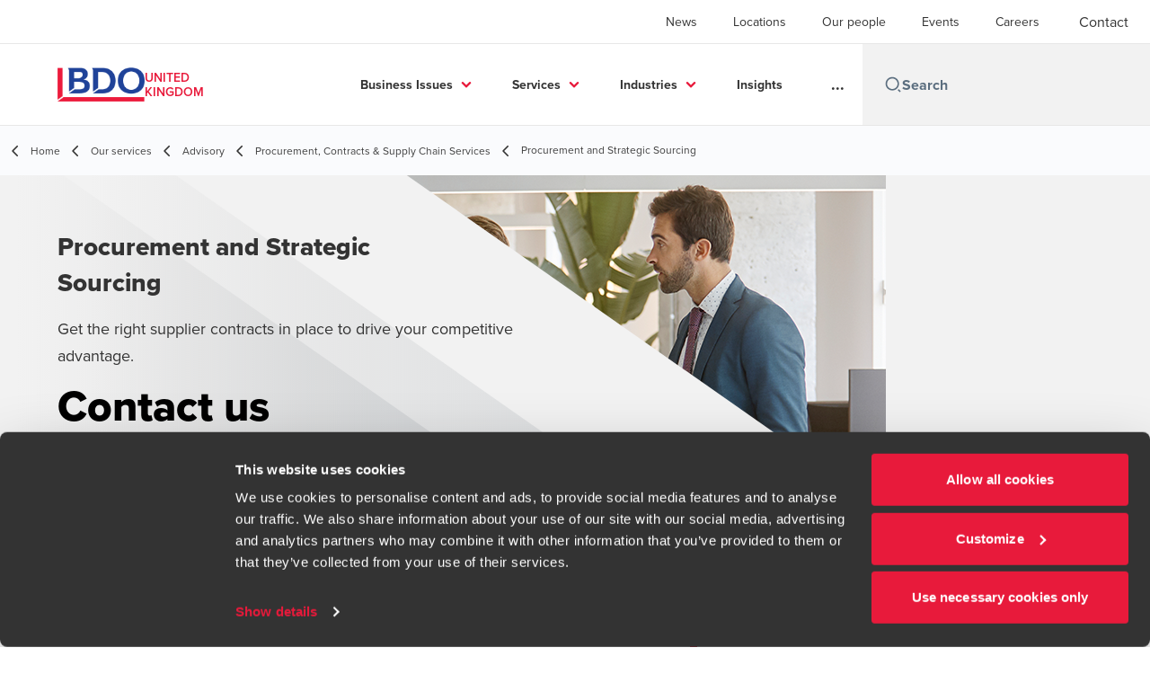

--- FILE ---
content_type: text/html; charset=utf-8
request_url: https://www.bdo.co.uk/en-gb/services/advisory/procurement-contracts-supply-chain-services/procurement-and-strategic-sourcing
body_size: 107654
content:
<!DOCTYPE html>
<html lang="en-GB" dir="ltr" class="scroll-smooth">
<head>
    <meta charset="utf-8" />
    <meta name="viewport" content="width=device-width, initial-scale=1.0" />
    
    
	<script type="application/ld+json">
{
  "name": "Procurement and Strategic Sourcing",
  "alternateName": "BDO",
  "url": "https://www.bdo.co.uk/en-gb/services",
  "logo": "https://cdn.bdo.global/images/bdo_logo/1.0.0/bdo_logo_color.png",
  "description": "Get the right supplier contracts in place to drive your competitive advantage.",
  "disambiguatingDescription": "",
  "isRelatedTo": {
    "name": "Advisory",
    "alternateName": "BDO",
    "description": "\u003Cp\u003EExpert business advisers delivering commercial insights and services to help you achieve your and your business\u0026rsquo;s ambitions.\u003C/p\u003E\r\n",
    "disambiguatingDescription": "",
    "@type": "Service",
    "@context": "https://schema.org"
  },
  "provider": {
    "url": "https://www.bdo.co.uk",
    "name": "BDO United Kingdom",
    "logo": "https://cdn.bdo.global/images/bdo_logo/1.0.0/bdo_logo_color.png",
    "@type": "Organization",
    "@context": "https://schema.org"
  },
  "@type": "Service",
  "@context": "https://schema.org"
}
	</script>

    <meta name="keywords" content="" />
    <meta name="description" content="Get the right supplier contracts in place to drive your competitive advantage." />
    <link rel="apple-touch-icon" sizes="180x180" href="/apple-touch-icon.png">
<link rel="icon" type="image/png" sizes="32x32" href="/favicon-32x32.png">
<link rel="icon" type="image/png" sizes="16x16" href="/favicon-16x16.png">
<link rel="icon" type="image/png" sizes="48x48" href="/favicon-48x48.png">
<link rel="icon" type="image/svg+xml" href="/favicon.svg" />
<link rel="shortcut icon" href="/favicon.ico" />
<link rel="manifest" href="/site.webmanifest">
<link rel="mask-icon" href="/safari-pinned-tab.svg" color="#5bbad5">
<meta name="msapplication-TileColor" content="#da532c">
<meta name="theme-color" content="#ffffff">
    <title>Procurement | Strategic sourcing | Advisory | Outsourcing  - BDO</title>

    
<script data-cookieconsent="ignore">
    window.dataLayer = window.dataLayer || [];
    function gtag() {
        dataLayer.push(arguments);
    }
    gtag("consent", "default", {
        ad_personalization: "denied",
        ad_storage: "denied",
        ad_user_data: "denied",
        analytics_storage: "denied",
        functionality_storage: "denied",
        personalization_storage: "denied",
        security_storage: "granted",
        wait_for_update: 500,
    });
    gtag("set", "ads_data_redaction", true);
    gtag("set", "url_passthrough", true);
</script>

<!-- Google Tag Manager -->
    <script data-cookieconsent="ignore">
    (function(w,d,s,l,i){w[l]=w[l]||[];w[l].push({'gtm.start':
    new Date().getTime(),event:'gtm.js'});var f=d.getElementsByTagName(s)[0],
    j=d.createElement(s),dl=l!='dataLayer'?'&l='+l:'';j.async=true;j.src=
    'https://www.googletagmanager.com/gtm.js?id='+i+dl;f.parentNode.insertBefore(j,f);
    })(window,document,'script','dataLayer','GTM-W263TG');</script>
<!-- End Google Tag Manager -->

<script id="Cookiebot" src="https://consent.cookiebot.com/uc.js" data-cbid="87a51d12-ebd0-4d3d-bf5d-ead8383f9764" data-blockingmode="auto" type="text/javascript"></script>
    
    <script data-cookieconsent="ignore">
        function injectWhenCookiebotAcceptedScripts() {
            var rawHtml = null;
            var container = document.getElementById("scriptsAfterCookiebotAccepted");
            container.innerHTML = rawHtml;

            var scripts = container.getElementsByTagName("script");
            for (var i = 0; i < scripts.length; i++)
            {
                eval(scripts[i].innerText);
            }   
        }
    </script>

    
<script id="googleServices" type="text/javascript" data-cookieconsent="ignore">

            function initializeGoogleTags() {
                window.dataLayer = window.dataLayer || [];

                function gtag() {
                    dataLayer.push(arguments);
                }

                gtag("consent", "default", {
                    ad_personalization: "denied",
                    ad_storage: "denied",
                    ad_user_data: "denied",
                    analytics_storage: "denied",
                    functionality_storage: "denied",
                    personalization_storage: "denied",
                    security_storage: "granted",
                    wait_for_update: 500,
                });

                gtag('js', new Date());


                     gtag('config', 'G-S8M9KW26GP', { 'anonymize_ip': true, 'forceSSL': true });

                let script = document.createElement('script');
                script.src = 'https://www.googletagmanager.com/gtag/js?id=G-S8M9KW26GP';
                script.setAttribute("data-cookieconsent", "ignore");
                script.setAttribute("async", "");
                let ga = document.getElementById("googleServices");
                ga.before(script);
            }
        

         function CookiebotCallback_OnAccept() {

                    if (Cookiebot.consent.statistics && Cookiebot.consent.marketing) {
                        initializeGoogleTags();
                    }
                             injectWhenCookiebotAcceptedScripts();
         }
</script>
    
    <link rel="canonical" href="https://www.bdo.co.uk/en-gb/services/advisory/procurement-contracts-supply-chain-services/procurement-and-strategic-sourcing" />

    

    
    <meta property="og:title" content="">
    <meta property="og:description" content="">
    <meta property="og:url" content="https://www.bdo.co.uk/en-gb/services/advisory/procurement-contracts-supply-chain-services/procurement-and-strategic-sourcing">
    <meta property="og:image" content="https://www.bdo.co.uk/getmedia/54022764-93dc-4d0a-914e-a3f199d9fbe1/SER_Advisory_Procurement_teaser_2024.webp?ext=.webp">

<meta property="og:type" content="website">
    

    
<link rel="stylesheet" href="/getattachment/b4219295-52bc-4d78-b0c2-66d06452d39e/extras-uk.css" type="text/css" />
<!-- Fathom - beautiful, simple website analytics -->
                <script src="https://cdn.usefathom.com/script.js" data-site="LOLKVGQE" defer></script>
              <!-- / Fathom -->

<meta name="google-site-verification" content="lpKB44lbSNZkmnSKOIhgN_IrI9VqPhhaYEq5NRRyxlA" />

<script type="text/javascript">
setTimeout(function(){var a=document.createElement("script");
var b=document.getElementsByTagName("script")[0];
a.src=document.location.protocol+"//script.crazyegg.com/pages/scripts/0051/9081.js?"+Math.floor(new Date().getTime()/3600000);
a.async=true;a.type="text/javascript";b.parentNode.insertBefore(a,b)}, 1);
</script>


<script
  type="text/javascript"
  src="https://sdk.ceros.com/embedded-player-sdk-v5.min.js"
></script>
<script>
function applyConsent(hasConsent) {
  var foundExperienceInterval = setInterval(function () {
    var cerosFrames = document.querySelectorAll("iframe.ceros-experience");
    for (let cerosFrame of cerosFrames) {
      var cerosContainer = cerosFrame.parentNode;
      var expId = cerosContainer.getAttribute("id");
      if (expId) {
        clearInterval(foundExperienceInterval);
        CerosSDK.findExperience(expId)
          .done(function (experience) {
            experience.setUserConsentForAnalytics(hasConsent);
          });
      }
    }
  }, 500);
}
applyConsent(false);
window.addEventListener("CookiebotOnConsentReady", function () {
  applyConsent(Cookiebot.consent.statistics);
});
</script>

<script type="text/javascript">
document.write(unescape("%3Cscript src='https://ecomms.bdo.co.uk/wt.js' type='text/javascript'%3E%3C/script%3E"));
</script>

<script type="text/javascript" src="https://secure.agile365enterprise.com/js/793903.js" ></script>
<noscript><img src="https://secure.agile365enterprise.com/793903.png" style="display:none;" /></noscript>


<!-- Start VWO Async SmartCode -->
<link rel="preconnect" href="https://dev.visualwebsiteoptimizer.com" />
<script type='text/javascript' id='vwoCode'>
window._vwo_code || (function() {
var account_id=638445,
version=2.1,
settings_tolerance=2000,
hide_element='body',
hide_element_style = 'opacity:0 !important;filter:alpha(opacity=0) !important;background:none !important;transition:none !important;',
/* DO NOT EDIT BELOW THIS LINE */
f=false,w=window,d=document,v=d.querySelector('#vwoCode'),cK='_vwo_'+account_id+'_settings',cc={};try{var c=JSON.parse(localStorage.getItem('_vwo_'+account_id+'_config'));cc=c&&typeof c==='object'?c:{}}catch(e){}var stT=cc.stT==='session'?w.sessionStorage:w.localStorage;code={nonce:v&&v.nonce,use_existing_jquery:function(){return typeof use_existing_jquery!=='undefined'?use_existing_jquery:undefined},library_tolerance:function(){return typeof library_tolerance!=='undefined'?library_tolerance:undefined},settings_tolerance:function(){return cc.sT||settings_tolerance},hide_element_style:function(){return'{'+(cc.hES||hide_element_style)+'}'},hide_element:function(){if(performance.getEntriesByName('first-contentful-paint')[0]){return''}return typeof cc.hE==='string'?cc.hE:hide_element},getVersion:function(){return version},finish:function(e){if(!f){f=true;var t=d.getElementById('_vis_opt_path_hides');if(t)t.parentNode.removeChild(t);if(e)(new Image).src='https://dev.visualwebsiteoptimizer.com/ee.gif?a='+account_id+e}},finished:function(){return f},addScript:function(e){var t=d.createElement('script');t.type='text/javascript';if(e.src){t.src=e.src}else{t.text=e.text}v&&t.setAttribute('nonce',v.nonce);d.getElementsByTagName('head')[0].appendChild(t)},load:function(e,t){var n=this.getSettings(),i=d.createElement('script'),r=this;t=t||{};if(n){i.textContent=n;d.getElementsByTagName('head')[0].appendChild(i);if(!w.VWO||VWO.caE){stT.removeItem(cK);r.load(e)}}else{var o=new XMLHttpRequest;o.open('GET',e,true);o.withCredentials=!t.dSC;o.responseType=t.responseType||'text';o.onload=function(){if(t.onloadCb){return t.onloadCb(o,e)}if(o.status===200||o.status===304){_vwo_code.addScript({text:o.responseText})}else{_vwo_code.finish('&e=loading_failure:'+e)}};o.onerror=function(){if(t.onerrorCb){return t.onerrorCb(e)}_vwo_code.finish('&e=loading_failure:'+e)};o.send()}},getSettings:function(){try{var e=stT.getItem(cK);if(!e){return}e=JSON.parse(e);if(Date.now()>e.e){stT.removeItem(cK);return}return e.s}catch(e){return}},init:function(){if(d.URL.indexOf('__vwo_disable__')>-1)return;var e=this.settings_tolerance();w._vwo_settings_timer=setTimeout(function(){_vwo_code.finish();stT.removeItem(cK)},e);var t;if(this.hide_element()!=='body'){t=d.createElement('style');var n=this.hide_element(),i=n?n+this.hide_element_style():'',r=d.getElementsByTagName('head')[0];t.setAttribute('id','_vis_opt_path_hides');v&&t.setAttribute('nonce',v.nonce);t.setAttribute('type','text/css');if(t.styleSheet)t.styleSheet.cssText=i;else t.appendChild(d.createTextNode(i));r.appendChild(t)}else{t=d.getElementsByTagName('head')[0];var i=d.createElement('div');i.style.cssText='z-index: 2147483647 !important;position: fixed !important;left: 0 !important;top: 0 !important;width: 100% !important;height: 100% !important;background: white !important;display: block !important;';i.setAttribute('id','_vis_opt_path_hides');i.classList.add('_vis_hide_layer');t.parentNode.insertBefore(i,t.nextSibling)}var o=window._vis_opt_url||d.URL,s='https://dev.visualwebsiteoptimizer.com/j.php?a='+account_id+'&u='+encodeURIComponent(o)+'&vn='+version;if(w.location.search.indexOf('_vwo_xhr')!==-1){this.addScript({src:s})}else{this.load(s+'&x=true')}}};w._vwo_code=code;code.init();})();
</script>
<!-- End VWO Async SmartCode -->

<script src="https://cdn.userway.org/widget.js" data-account="gfUCLN0jUM"></script>
<meta name="google-site-verification" content="Wmmz-8ddoT8VaaNJdp-8pPIaxgLO5Q6dbwtuPns5fVk" />

<meta name="msvalidate.01" content="FB3D4ECBA0E8298D7D513921A51C08AA" />

    <!-- Preconnect -->
<link rel="preconnect" href="https://fonts.googleapis.com" crossorigin="anonymous">
<link rel="preconnect" href="https://use.typekit.net" crossorigin="anonymous">

<!-- Preload Fonts -->
<link rel="preload" href="https://fonts.googleapis.com/css2?family=Material+Symbols+Outlined:opsz,wght,FILL,GRAD@48,400,0,0" as="style" />
<link rel="preload" href="https://fonts.googleapis.com/icon?family=Material+Icons" as="style">
<link rel="preload" href="https://use.typekit.net/yxr5raf.css" as="style">

<!-- Preload Master CSS -->
<link rel="preload" href="/dist/master.css?v=smS2c4gXbIMpVBdvU3ygIPIG8QV_vunk5ofuMsOHQGY" as="style" type="text/css">

<!-- Apply Stylesheets -->
<link rel="stylesheet" href="https://fonts.googleapis.com/css2?family=Material+Symbols+Outlined:opsz,wght,FILL,GRAD@48,400,0,0" />
<link rel="stylesheet" href="https://fonts.googleapis.com/icon?family=Material+Icons" />
<link rel="stylesheet" href="https://use.typekit.net/yxr5raf.css">
<link rel="stylesheet" href="/dist/master.css?v=smS2c4gXbIMpVBdvU3ygIPIG8QV_vunk5ofuMsOHQGY" type="text/css" />

    
    <link href="/_content/Kentico.Content.Web.Rcl/Content/Bundles/Public/systemPageComponents.min.css" rel="stylesheet" />
<link href="/PageBuilder/Public/Sections/section-column.css" rel="stylesheet" />


<script type="text/javascript">!function(T,l,y){var S=T.location,k="script",D="instrumentationKey",C="ingestionendpoint",I="disableExceptionTracking",E="ai.device.",b="toLowerCase",w="crossOrigin",N="POST",e="appInsightsSDK",t=y.name||"appInsights";(y.name||T[e])&&(T[e]=t);var n=T[t]||function(d){var g=!1,f=!1,m={initialize:!0,queue:[],sv:"5",version:2,config:d};function v(e,t){var n={},a="Browser";return n[E+"id"]=a[b](),n[E+"type"]=a,n["ai.operation.name"]=S&&S.pathname||"_unknown_",n["ai.internal.sdkVersion"]="javascript:snippet_"+(m.sv||m.version),{time:function(){var e=new Date;function t(e){var t=""+e;return 1===t.length&&(t="0"+t),t}return e.getUTCFullYear()+"-"+t(1+e.getUTCMonth())+"-"+t(e.getUTCDate())+"T"+t(e.getUTCHours())+":"+t(e.getUTCMinutes())+":"+t(e.getUTCSeconds())+"."+((e.getUTCMilliseconds()/1e3).toFixed(3)+"").slice(2,5)+"Z"}(),iKey:e,name:"Microsoft.ApplicationInsights."+e.replace(/-/g,"")+"."+t,sampleRate:100,tags:n,data:{baseData:{ver:2}}}}var h=d.url||y.src;if(h){function a(e){var t,n,a,i,r,o,s,c,u,p,l;g=!0,m.queue=[],f||(f=!0,t=h,s=function(){var e={},t=d.connectionString;if(t)for(var n=t.split(";"),a=0;a<n.length;a++){var i=n[a].split("=");2===i.length&&(e[i[0][b]()]=i[1])}if(!e[C]){var r=e.endpointsuffix,o=r?e.location:null;e[C]="https://"+(o?o+".":"")+"dc."+(r||"services.visualstudio.com")}return e}(),c=s[D]||d[D]||"",u=s[C],p=u?u+"/v2/track":d.endpointUrl,(l=[]).push((n="SDK LOAD Failure: Failed to load Application Insights SDK script (See stack for details)",a=t,i=p,(o=(r=v(c,"Exception")).data).baseType="ExceptionData",o.baseData.exceptions=[{typeName:"SDKLoadFailed",message:n.replace(/\./g,"-"),hasFullStack:!1,stack:n+"\nSnippet failed to load ["+a+"] -- Telemetry is disabled\nHelp Link: https://go.microsoft.com/fwlink/?linkid=2128109\nHost: "+(S&&S.pathname||"_unknown_")+"\nEndpoint: "+i,parsedStack:[]}],r)),l.push(function(e,t,n,a){var i=v(c,"Message"),r=i.data;r.baseType="MessageData";var o=r.baseData;return o.message='AI (Internal): 99 message:"'+("SDK LOAD Failure: Failed to load Application Insights SDK script (See stack for details) ("+n+")").replace(/\"/g,"")+'"',o.properties={endpoint:a},i}(0,0,t,p)),function(e,t){if(JSON){var n=T.fetch;if(n&&!y.useXhr)n(t,{method:N,body:JSON.stringify(e),mode:"cors"});else if(XMLHttpRequest){var a=new XMLHttpRequest;a.open(N,t),a.setRequestHeader("Content-type","application/json"),a.send(JSON.stringify(e))}}}(l,p))}function i(e,t){f||setTimeout(function(){!t&&m.core||a()},500)}var e=function(){var n=l.createElement(k);n.src=h;var e=y[w];return!e&&""!==e||"undefined"==n[w]||(n[w]=e),n.onload=i,n.onerror=a,n.onreadystatechange=function(e,t){"loaded"!==n.readyState&&"complete"!==n.readyState||i(0,t)},n}();y.ld<0?l.getElementsByTagName("head")[0].appendChild(e):setTimeout(function(){l.getElementsByTagName(k)[0].parentNode.appendChild(e)},y.ld||0)}try{m.cookie=l.cookie}catch(p){}function t(e){for(;e.length;)!function(t){m[t]=function(){var e=arguments;g||m.queue.push(function(){m[t].apply(m,e)})}}(e.pop())}var n="track",r="TrackPage",o="TrackEvent";t([n+"Event",n+"PageView",n+"Exception",n+"Trace",n+"DependencyData",n+"Metric",n+"PageViewPerformance","start"+r,"stop"+r,"start"+o,"stop"+o,"addTelemetryInitializer","setAuthenticatedUserContext","clearAuthenticatedUserContext","flush"]),m.SeverityLevel={Verbose:0,Information:1,Warning:2,Error:3,Critical:4};var s=(d.extensionConfig||{}).ApplicationInsightsAnalytics||{};if(!0!==d[I]&&!0!==s[I]){var c="onerror";t(["_"+c]);var u=T[c];T[c]=function(e,t,n,a,i){var r=u&&u(e,t,n,a,i);return!0!==r&&m["_"+c]({message:e,url:t,lineNumber:n,columnNumber:a,error:i}),r},d.autoExceptionInstrumented=!0}return m}(y.cfg);function a(){y.onInit&&y.onInit(n)}(T[t]=n).queue&&0===n.queue.length?(n.queue.push(a),n.trackPageView({})):a()}(window,document,{
src: "https://js.monitor.azure.com/scripts/b/ai.2.min.js", // The SDK URL Source
crossOrigin: "anonymous", 
cfg: { // Application Insights Configuration
    connectionString: 'InstrumentationKey=7e4d3ed1-4059-404e-bc13-1df6b795f445;IngestionEndpoint=https://westeurope-5.in.applicationinsights.azure.com/;LiveEndpoint=https://westeurope.livediagnostics.monitor.azure.com/'
}});</script></head>
<body data-lang="en-GB">
    <div id="scriptsAfterCookiebotAccepted"></div>
    
<script type="text/javascript"> _linkedin_data_partner_id = "372737"; </script><script type="text/javascript"> (function(){var s = document.getElementsByTagName("script")[0]; var b = document.createElement("script"); b.type = "text/javascript";b.async = true; b.src = "https://snap.licdn.com/li.lms-analytics/insight.min.js"; s.parentNode.insertBefore(b, s);})(); </script> <noscript> <img height="1" width="1" style="display:none;" alt="" src="https://dc.ads.linkedin.com/collect/?pid=372737&fmt=gif" /> </noscript>

<script type="text/javascript"> _linkedin_partner_id = "372737"; window._linkedin_data_partner_ids = window._linkedin_data_partner_ids || []; window._linkedin_data_partner_ids.push(_linkedin_partner_id); </script><script type="text/javascript"> (function(){var s = document.getElementsByTagName("script")[0]; var b = document.createElement("script"); b.type = "text/javascript";b.async = true; b.src = "https://snap.licdn.com/li.lms-analytics/insight.min.js"; s.parentNode.insertBefore(b, s);})(); </script> <noscript> <img height="1" width="1" style="display:none;" alt="" src="https://dc.ads.linkedin.com/collect/?pid=372737&fmt=gif" /> </noscript>

<script>
 isRobotNotificationDisplayed = true; 
 </script>
    
<div id="react_0HNILP0T136MG"><div data-reactroot=""><div class="header" id="header" data-ktc-search-exclude="true" style="position:relative"><div class="header__main-menu"><ul class="header__main-menu-list"><li class="header__main-menu-item"><a class="header__main-menu-link" href="/en-gb/news">News</a></li><li class="header__main-menu-item"><a class="header__main-menu-link" href="/en-gb/locations">Locations</a></li><li class="header__main-menu-item"><a class="header__main-menu-link" href="/en-gb/our-people">Our people</a></li><li class="header__main-menu-item"><a class="header__main-menu-link" href="/en-gb/events">Events</a></li><li class="header__main-menu-item"><a class="header__main-menu-link" href="/en-gb/careers">Careers</a></li></ul><a role="button" class="btn px-6 py-3 text-base" href="/en-gb/contact" target="_self" title=""><span class="btn-text"><span class="">Contact </span></span></a></div><nav class="header__mega-menu"><a href="/en-gb/home" class="header__logo"><img src="https://cdn.bdo.global/images/bdo_logo/1.0.0/bdo_logo_color.png" class="header__logo-img" alt="logo"/><div class="header__logo-text">United Kingdom</div></a><div class="header__mega-menu-wrapper"><div class="header__mobile-menu-header"><svg stroke="currentColor" fill="currentColor" stroke-width="0" viewBox="0 0 24 24" class="header__mobile-menu-header-icon" height="1em" width="1em" xmlns="http://www.w3.org/2000/svg"><path d="M11 2C15.968 2 20 6.032 20 11C20 15.968 15.968 20 11 20C6.032 20 2 15.968 2 11C2 6.032 6.032 2 11 2ZM11 18C14.8675 18 18 14.8675 18 11C18 7.1325 14.8675 4 11 4C7.1325 4 4 7.1325 4 11C4 14.8675 7.1325 18 11 18ZM19.4853 18.0711L22.3137 20.8995L20.8995 22.3137L18.0711 19.4853L19.4853 18.0711Z"></path></svg><svg stroke="currentColor" fill="none" stroke-width="0" viewBox="0 0 15 15" class="header__mobile-menu-header-icon" height="1em" width="1em" xmlns="http://www.w3.org/2000/svg"><path fill-rule="evenodd" clip-rule="evenodd" d="M1.5 3C1.22386 3 1 3.22386 1 3.5C1 3.77614 1.22386 4 1.5 4H13.5C13.7761 4 14 3.77614 14 3.5C14 3.22386 13.7761 3 13.5 3H1.5ZM1 7.5C1 7.22386 1.22386 7 1.5 7H13.5C13.7761 7 14 7.22386 14 7.5C14 7.77614 13.7761 8 13.5 8H1.5C1.22386 8 1 7.77614 1 7.5ZM1 11.5C1 11.2239 1.22386 11 1.5 11H13.5C13.7761 11 14 11.2239 14 11.5C14 11.7761 13.7761 12 13.5 12H1.5C1.22386 12 1 11.7761 1 11.5Z" fill="currentColor"></path></svg></div><div class="header__mega-menu-desktop"><ul class="header__mega-menu-list"></ul><div class="header__search relative"><div class="pl-2"><a class="pointer-events-none" href="/" aria-label="Search icon"><svg stroke="currentColor" fill="currentColor" stroke-width="0" viewBox="0 0 24 24" class="header__search-icon" height="1em" width="1em" xmlns="http://www.w3.org/2000/svg"><path d="M11 2C15.968 2 20 6.032 20 11C20 15.968 15.968 20 11 20C6.032 20 2 15.968 2 11C2 6.032 6.032 2 11 2ZM11 18C14.8675 18 18 14.8675 18 11C18 7.1325 14.8675 4 11 4C7.1325 4 4 7.1325 4 11C4 14.8675 7.1325 18 11 18ZM19.4853 18.0711L22.3137 20.8995L20.8995 22.3137L18.0711 19.4853L19.4853 18.0711Z"></path></svg></a></div><input type="text" name="Search" title="Search" placeholder="Search" class="header__search-input" value="" autoComplete="off"/></div></div></div></nav></div></div></div>
    
<div id="react_0HNILP0T136MH"><div class="breadcrumbs" data-reactroot=""><ul class="breadcrumbs__list"><li class="breadcrumbs__list-item"><div class="px-2 hidden lg:flex"><svg stroke="currentColor" fill="none" stroke-width="2" viewBox="0 0 24 24" aria-hidden="true" class="breadcrumbs__item-icon" height="18" width="18" xmlns="http://www.w3.org/2000/svg"><path stroke-linecap="round" stroke-linejoin="round" d="M15 19l-7-7 7-7"></path></svg></div><div class="pt-[1px] hidden lg:flex"><a href="/en-gb/home" target="" title="" class="animated-link inline text-lighter-black hover:text-lighter-black"><span class="hover-underline">Home</span></a></div></li><li class="breadcrumbs__list-item"><div class="px-2 hidden lg:flex"><svg stroke="currentColor" fill="none" stroke-width="2" viewBox="0 0 24 24" aria-hidden="true" class="breadcrumbs__item-icon" height="18" width="18" xmlns="http://www.w3.org/2000/svg"><path stroke-linecap="round" stroke-linejoin="round" d="M15 19l-7-7 7-7"></path></svg></div><div class="pt-[1px] hidden lg:flex"><a href="/en-gb/services" target="" title="" class="animated-link inline text-lighter-black hover:text-lighter-black"><span class="hover-underline">Our services</span></a></div></li><li class="breadcrumbs__list-item"><div class="px-2 hidden lg:flex"><svg stroke="currentColor" fill="none" stroke-width="2" viewBox="0 0 24 24" aria-hidden="true" class="breadcrumbs__item-icon" height="18" width="18" xmlns="http://www.w3.org/2000/svg"><path stroke-linecap="round" stroke-linejoin="round" d="M15 19l-7-7 7-7"></path></svg></div><div class="pt-[1px] hidden lg:flex"><a href="/en-gb/services/advisory" target="" title="" class="animated-link inline text-lighter-black hover:text-lighter-black"><span class="hover-underline">Advisory</span></a></div></li><li class="breadcrumbs__list-item"><div class="px-2"><svg stroke="currentColor" fill="none" stroke-width="2" viewBox="0 0 24 24" aria-hidden="true" class="breadcrumbs__item-icon" height="18" width="18" xmlns="http://www.w3.org/2000/svg"><path stroke-linecap="round" stroke-linejoin="round" d="M15 19l-7-7 7-7"></path></svg></div><div class="pt-[1px]"><a href="/en-gb/services/advisory/procurement-contracts-supply-chain-services" target="" title="" class="animated-link inline text-lighter-black hover:text-lighter-black"><span class="hover-underline">Procurement, Contracts & Supply Chain Services</span></a></div></li><li class="breadcrumbs__list-item"><div class="px-2 hidden lg:flex"><svg stroke="currentColor" fill="none" stroke-width="2" viewBox="0 0 24 24" aria-hidden="true" class="breadcrumbs__item-icon" height="18" width="18" xmlns="http://www.w3.org/2000/svg"><path stroke-linecap="round" stroke-linejoin="round" d="M15 19l-7-7 7-7"></path></svg></div><div class="breadcrumbs__last-list-item-container"><span class="breadcrumbs__last-list-item">Procurement and Strategic Sourcing</span></div></li></ul></div></div>
    



<div id="react_0HNILP0T136M2"><div class="relative" data-reactroot=""><header class="hero-widget"><div class="hero-widget__gradient-bg"></div><div class="hero-widget__left-section"><div class="hero-widget__left-section-white-angle-bg"></div><h1 class="hero-widget__left-section-title">Procurement and Strategic Sourcing</h1><p class="hero-widget__left-section-description">Get the right supplier contracts in place to drive your competitive advantage.</p><div class="hero-widget__left-section-button"><a role="button" class="btn whitespace-nowrap" href="https://www.bdo.co.uk/en-gb/services/advisory/procurement-contracts-supply-chain-services/procurement-and-strategic-sourcing#contact" target="_self" title=""><span class="btn-text"><span class="">Contact us</span></span></a></div></div><div class="hero-widget__right-section"><img class="hero-widget__right-section-img hidden md:block" src="/getmedia/2bee3c93-5c78-4b7e-8da2-cda6b9c0c770/SER_Advisory_Capital-markets_banner_2024.webp" fetchPriority="high" style="object-fit:cover;object-position:top right" alt=""/><img class="hero-widget__right-section-img md:hidden" src="/getmedia/c8ed6604-8c3b-4945-8577-10d5549c1e56/SER_Advisory_Capital-markets_mobile_2024.webp?ext=.webp" fetchPriority="high" style="object-fit:cover;object-position:top right" alt=""/></div></header></div></div>




<nav id="local-nav" class="local-navigation" aria-label="secondary navigation">
    <div id="react_0HNILP0T136M3"></div>
    <ul style=""></ul>
</nav>



<div class="service-wrapper">
    <div class="service-wrapper-content">
        <main>
            
    <div>
        






<div class="rich-text__wrapper" style="margin-top: 0px; padding-bottom: 0px">
    







    <div class="fr-view">
        <h2>Procurement &amp; Strategic Sourcing&nbsp;</h2><p><strong>Helping you drive greater value from your supply chain through effective procurement&nbsp;</strong></p><p>Effective procurement is essential to the success of any business or organisation. In challenging economic conditions, you will find a renewed focus on quality, cost and risk.&nbsp;</p><p>Our procurement consultants can support your end-to-end procurement requirements, including strategic sourcing, cost optimisation, sustainability in your supply chain, procurement risk standards and contract management, helping to drive value throughout your supply chain. &nbsp;</p><p>Effective procurement and strategic sourcing advice can deliver quantifiable value to your business.&nbsp;</p><ul><li>Save between 5% -10% on quoted prices during a tender exercise&nbsp;</li><li>Identify up to 10% of savings from your indirect cost base through a Strategic Cost Review</li><li>Unlock millions of pounds of potential income from commercial contracts in the Public Sector</li></ul><p><br></p>
    </div>


    


</div>
    








<div class="rich-text__wrapper" style="margin-top: 20px; padding-bottom: 20px">
    







    <div class="fr-view">
        <h3 id="isPasted" data-uw-rm-heading="level" aria-level="1">Procurement Services&nbsp;</h3>
    </div>


    


</div>
    







<div id="react_0HNILP0T136M4"><div class="relative" style="margin-top:0px;padding-bottom:0px" data-reactroot=""><div><div class="relative"><button class="accordion border-t"><h2 class="accordion__title">Procurement Transformation </h2><span class="accordion__button"><svg xmlns="http://www.w3.org/2000/svg" height="24px" viewBox="0 0 24 24" width="24px" fill="none" class=""><path d="M0 0h24v24H0V0z" fill="none"></path><path d="M19 13h-6v6h-2v-6H5v-2h6V5h2v6h6v2z"></path></svg></span></button><div class="accordion__content accordion__content--rich-text" style="height:0px;overflow-y:hidden"><div><p id="isPasted">Our expert team can help you design and build a Procurement team that fit for purpose and makes full use of digital technology. Our work includes:</p><ul><li>Ensuring the team is the right size with the appropriate expertise and levels of experience</li><li>Organising operations, including processes and technology systems, to make your Procurement team more efficient</li><li>Using technology to and enable data-driven decisions and efficient digitally-enabled procurement activities</li><li>Identifying opportunities for Procurement to improve the value chain of the organization</li><li>Identifying new areas of work such as contract management or tactical buying</li></ul><p>Our team of procurements consultants take a multidisciplinary approach throughout the design and build. We draw on the expertise available to us as part of a full service accountancy firm.</p></div></div></div></div></div></div>

    







<div id="react_0HNILP0T136M5"><div class="relative" style="margin-top:0px;padding-bottom:0px" data-reactroot=""><div><div class="relative"><button class="accordion border-t"><h2 class="accordion__title">Procurement Business Case Development </h2><span class="accordion__button"><svg xmlns="http://www.w3.org/2000/svg" height="24px" viewBox="0 0 24 24" width="24px" fill="none" class=""><path d="M0 0h24v24H0V0z" fill="none"></path><path d="M19 13h-6v6h-2v-6H5v-2h6V5h2v6h6v2z"></path></svg></span></button><div class="accordion__content accordion__content--rich-text" style="height:0px;overflow-y:hidden"><div><p id="isPasted">Establishing strategic agreements with third party suppliers is a significant decision for any organisation that requires both considerable time and investment.&nbsp;</p><p>Our services support you to make sure that business cases are well developed and well received. We can support you with the development of the complex business cases needed prior to investment including:</p><ul><li>Options analysis</li><li>Financial modelling</li><li>People impacts</li><li>Investment calculations&nbsp;</li><li>Timelines</li></ul><p><br></p></div></div></div></div></div></div>

    







<div id="react_0HNILP0T136M6"><div class="relative" style="margin-top:0px;padding-bottom:0px" data-reactroot=""><div><div class="relative"><button class="accordion border-t"><h2 class="accordion__title">Procurement Maturity and Functional Design Assessment</h2><span class="accordion__button"><svg xmlns="http://www.w3.org/2000/svg" height="24px" viewBox="0 0 24 24" width="24px" fill="none" class=""><path d="M0 0h24v24H0V0z" fill="none"></path><path d="M19 13h-6v6h-2v-6H5v-2h6V5h2v6h6v2z"></path></svg></span></button><div class="accordion__content accordion__content--rich-text" style="height:0px;overflow-y:hidden"><div><p id="isPasted">We offer an independent, 360° assessment of the maturity and design of your procurement function. This provides you with a robust assessment of your strategy, people, processes and technology.</p><p>Procurement teams are expected to deliver value beyond savings by supporting brand value, ESG targets, contract management and assurance, and supply chain resilience. This assessment will help drive your procurement capability forward, identifying areas for investment and development against best practice, so that procurement can continue to deliver a wide range of outcomes and move up the value chain of your organisation.&nbsp;</p><p><br></p><p><br></p></div></div></div></div></div></div>

    







<div id="react_0HNILP0T136M7"><div class="relative" style="margin-top:0px;padding-bottom:0px" data-reactroot=""><div><div class="relative"><button class="accordion border-t"><h2 class="accordion__title">Strategic Sourcing</h2><span class="accordion__button"><svg xmlns="http://www.w3.org/2000/svg" height="24px" viewBox="0 0 24 24" width="24px" fill="none" class=""><path d="M0 0h24v24H0V0z" fill="none"></path><path d="M19 13h-6v6h-2v-6H5v-2h6V5h2v6h6v2z"></path></svg></span></button><div class="accordion__content accordion__content--rich-text" style="height:0px;overflow-y:hidden"><div><p id="isPasted">Getting professional support for your tenders means that your business can give the third-party appointment the time and investment it needs and/or help to speed up the process. We can provide independent oversight and advice on your sourcing exercise and help you to mitigate risk in the appointment of suppliers.</p><p>Our team of seasoned procurements experts take a multidisciplinary approach throughout the process from business case through to contract award. Our procurement professionals can support your strategic sourcing requirements across a range of spend categories such as Technology, Marketing, Facilities management and concessions.</p><p>We will also help you assess operational effectiveness, financial risk, brand value and cultural fit, technology and information security during your tender exercises.</p><p><br></p><p><br></p></div></div></div></div></div></div>

    







<div id="react_0HNILP0T136M8"><div class="relative" style="margin-top:0px;padding-bottom:0px" data-reactroot=""><div><div class="relative"><button class="accordion border-t"><h2 class="accordion__title">Strategic cost review &amp; Cost optimisation</h2><span class="accordion__button"><svg xmlns="http://www.w3.org/2000/svg" height="24px" viewBox="0 0 24 24" width="24px" fill="none" class=""><path d="M0 0h24v24H0V0z" fill="none"></path><path d="M19 13h-6v6h-2v-6H5v-2h6V5h2v6h6v2z"></path></svg></span></button><div class="accordion__content accordion__content--rich-text" style="height:0px;overflow-y:hidden"><div><p id="isPasted">We expect a strategic cost review of third-party spend to deliver between 5%-10% of third-party indirect cost reduction. A third-party spend review is also a comprehensive way to gain better understand your spending with third parties so that you can drive better outcomes and value from these relationships.</p><p>We take a category-led approach to strategic cost review. We will align with your procurement function to review supply and demand levers across your spend, and understand the commercial relationships, activities and risks associated with any changes.&nbsp;</p><p>Our approach is comprehensive from cost optimisation to rapid cost reduction or renegotiating supplier contracts as needed. Results can include a reduced indirect cost base, working capital improvements, greater third-party efficiency, supply chain transparency and improved third-party deals.&nbsp;</p><p><br></p><p><br></p><p><br></p><p><br></p></div></div></div></div></div></div>

    







<div id="react_0HNILP0T136M9"><div class="relative" style="margin-top:0px;padding-bottom:0px" data-reactroot=""><div><div class="relative"><button class="accordion border-t"><h2 class="accordion__title">Procurement Assurance, Risk and standard review</h2><span class="accordion__button"><svg xmlns="http://www.w3.org/2000/svg" height="24px" viewBox="0 0 24 24" width="24px" fill="none" class=""><path d="M0 0h24v24H0V0z" fill="none"></path><path d="M19 13h-6v6h-2v-6H5v-2h6V5h2v6h6v2z"></path></svg></span></button><div class="accordion__content accordion__content--rich-text" style="height:0px;overflow-y:hidden"><div><p id="isPasted">Procurement risk is now far reaching and can include financial, people and reputational risk. These risks are becoming more acute as market conditions worsen. Effective procurement risk management that identifies, manages and mitigates risks is essential in today’s business environment to ensure supply chain resilience.&nbsp;</p><p>Our professionals can help you to identify gaps in your procurement risk standard, close these gaps and develop your organisation's supply chain risk management for the future.&nbsp;</p><p>Whether you are undertaking a strategic procurement process or trying to understand why a procurement process has had to be abandoned, we are able to provide you with the insights that will improve your processes. Our independent procurement assurance service will help you ensure that your procurement processes are effective and are being run properly.</p><p>This can be supplemented by our <a href="/en-gb/services/advisory/procurement-contracts-supply-chain-services/procurement-and-strategic-sourcing#_Contract_Management_and">Contract and Commercial Risk Services team</a> who provide independent assurance of your supply chain resilience throughout the contract lifecycle.&nbsp;</p><p><br></p><p><br></p></div></div></div></div></div></div>

    







<div id="react_0HNILP0T136MA"><div class="relative" style="margin-top:0px;padding-bottom:0px" data-reactroot=""><div><div class="relative"><button class="accordion border-t"><h2 class="accordion__title">Contract Performance and Commercial Terms Development and Review </h2><span class="accordion__button"><svg xmlns="http://www.w3.org/2000/svg" height="24px" viewBox="0 0 24 24" width="24px" fill="none" class=""><path d="M0 0h24v24H0V0z" fill="none"></path><path d="M19 13h-6v6h-2v-6H5v-2h6V5h2v6h6v2z"></path></svg></span></button><div class="accordion__content accordion__content--rich-text" style="height:0px;overflow-y:hidden"><div><p id="isPasted">We can help to develop robust and commercially effective delivery and commercial mechanisms in your most high value, complex contracts. Our commercial expertise brings independent challenge and rigour to your process as well as supporting you when you are entering into agreements for new services. We will review and challenge incentive and payment mechanisms, key performance indicators, milestones and delivery schedules.</p><p><br></p></div></div></div></div></div></div>

    







<div id="react_0HNILP0T136MB"><div class="relative" style="margin-top:0px;padding-bottom:0px" data-reactroot=""><div><div class="relative"><button class="accordion border-t"><h2 class="accordion__title">Income Optimization and Generation in the Public Sector</h2><span class="accordion__button"><svg xmlns="http://www.w3.org/2000/svg" height="24px" viewBox="0 0 24 24" width="24px" fill="none" class=""><path d="M0 0h24v24H0V0z" fill="none"></path><path d="M19 13h-6v6h-2v-6H5v-2h6V5h2v6h6v2z"></path></svg></span></button><div class="accordion__content accordion__content--rich-text" style="height:0px;overflow-y:hidden"><div><p id="isPasted">Local Authorities, healthcare organisations and central government bodies budgets are under increasing pressure. The set-up and effective commercial management of income-generating contracts can create effective commercial income streams that supplement funding.</p><p>Our teams can help your organisation optimise your existing income as well as identify new income generating opportunities across your sites and estates. We can help you develop commercial strategies that generate income while balancing residential, cultural, environmental and stakeholder considerations. The right expertise and commercial acumen could unlock significant new income streams for your organisation without affecting its primary duties or risk profile.&nbsp;</p><p>We can help your organisation with market engagement and opportunity exploration through to development of commercial mechanisms, stakeholder management and the delivery of tender exercises and sourcing activities. &nbsp;</p><p><br></p><p><br></p></div></div></div></div></div></div>

    







<div id="react_0HNILP0T136MC"><div class="relative" style="margin-top:0px;padding-bottom:0px" data-reactroot=""><div><div class="relative"><button class="accordion border-t"><h2 class="accordion__title">Procurement Sustainability  </h2><span class="accordion__button"><svg xmlns="http://www.w3.org/2000/svg" height="24px" viewBox="0 0 24 24" width="24px" fill="none" class=""><path d="M0 0h24v24H0V0z" fill="none"></path><path d="M19 13h-6v6h-2v-6H5v-2h6V5h2v6h6v2z"></path></svg></span></button><div class="accordion__content accordion__content--rich-text" style="height:0px;overflow-y:hidden"><div><p id="isPasted">Sustainable procurement needs to be a key element of your plans to meet Environmental, Social Governance targets and your net-zero strategies which covers Scope 1,2 and 3 emissions. Staff, customers and stakeholders expect organisation to proactively improve their sustainability and will not tolerate ‘greenwashing.’</p><p>An effective Procurement Sustainability programme can create triple bottom line results - social, environmental and commercial whilst addressing your Scope 3 emissions. This will support you in becoming a more sustainable organisation.</p><p><br></p><p><br></p><p><br></p></div></div></div></div></div></div>

    








<div class="rich-text__wrapper" style="margin-top: 20px; padding-bottom: 20px">
    







    <div class="fr-view">
        <p><a class="btn" href="#contact">CONTACT US</a></p>
    </div>


    


</div>
    


    </div>
        </main>
            <aside>
                <div id="react_0HNILP0T136MD"><div class="sidebox-navigation" data-reactroot=""><h3 class="sidebox-navigation-title">Our services</h3><nav><ul class="sidebox-navigation-links"><li class="sidebox-navigation-links__item"><a role="button" class="btn btn--tertiary normal-case" href="/en-gb/services/advisory/procurement-contracts-supply-chain-services/procurement-and-strategic-sourcing" target="_self" title=""><span class="btn-text animated-link"><span class="hover-underline">Procurement and Strategic Sourcing</span></span><svg class="btn-chevron" xmlns="http://www.w3.org/2000/svg" height="24px" viewBox="0 -960 960 960" width="24px"><path d="M504-480 320-664l56-56 240 240-240 240-56-56 184-184Z"></path></svg></a></li><li class="sidebox-navigation-links__item"><a role="button" class="btn btn--tertiary normal-case" href="/en-gb/services/advisory/procurement-contracts-supply-chain-services/contract-risk-supply-chain-services" target="_self" title=""><span class="btn-text animated-link"><span class="hover-underline">Contract and Commercial Risk Services</span></span><svg class="btn-chevron" xmlns="http://www.w3.org/2000/svg" height="24px" viewBox="0 -960 960 960" width="24px"><path d="M504-480 320-664l56-56 240 240-240 240-56-56 184-184Z"></path></svg></a></li><li class="sidebox-navigation-links__item"><a role="button" class="btn btn--tertiary normal-case" href="/en-gb/services/advisory/procurement-contracts-supply-chain-services/supply-chain-consulting" target="_self" title=""><span class="btn-text animated-link"><span class="hover-underline">Supply Chain Consulting </span></span><svg class="btn-chevron" xmlns="http://www.w3.org/2000/svg" height="24px" viewBox="0 -960 960 960" width="24px"><path d="M504-480 320-664l56-56 240 240-240 240-56-56 184-184Z"></path></svg></a></li></ul></nav></div></div>
            </aside>
    </div>
    
    <div>
        





<div id="react_0HNILP0T136ME"><div class="relative" style="margin-top:0px;padding-bottom:0px" data-reactroot=""><div class="insight-carousel" style="pointer-events:none"><h2 class="insight-carousel__title">Related Insights</h2><div class="insight-carousel__carousel-container"><div class="diagonal-widget-background"><div class="flex items-center"><div class="flex gap-4 px-8 py-8 lg:px-16"><div class="feature-card-skeleton animate-pulse h-[545px] w-[320px]"><div class="feature-card-skeleton__image animate-pulse"></div><div class="feature-card-skeleton__content animate-pulse"><div><div class="feature-card-skeleton__content-text "></div><div class="feature-card-skeleton__content-text"></div><div class="feature-card-skeleton__content-text feature-card-skeleton__content-text--sm"></div></div><div class="feature-card-skeleton__content-btn"></div></div></div><div class="feature-card-skeleton animate-pulse h-[545px] w-[320px]"><div class="feature-card-skeleton__image animate-pulse"></div><div class="feature-card-skeleton__content animate-pulse"><div><div class="feature-card-skeleton__content-text "></div><div class="feature-card-skeleton__content-text"></div><div class="feature-card-skeleton__content-text feature-card-skeleton__content-text--sm"></div></div><div class="feature-card-skeleton__content-btn"></div></div></div><div class="feature-card-skeleton animate-pulse h-[545px] w-[320px]"><div class="feature-card-skeleton__image animate-pulse"></div><div class="feature-card-skeleton__content animate-pulse"><div><div class="feature-card-skeleton__content-text "></div><div class="feature-card-skeleton__content-text"></div><div class="feature-card-skeleton__content-text feature-card-skeleton__content-text--sm"></div></div><div class="feature-card-skeleton__content-btn"></div></div></div><div class="feature-card-skeleton animate-pulse h-[545px] w-[320px]"><div class="feature-card-skeleton__image animate-pulse"></div><div class="feature-card-skeleton__content animate-pulse"><div><div class="feature-card-skeleton__content-text "></div><div class="feature-card-skeleton__content-text"></div><div class="feature-card-skeleton__content-text feature-card-skeleton__content-text--sm"></div></div><div class="feature-card-skeleton__content-btn"></div></div></div><div class="feature-card-skeleton animate-pulse h-[545px] w-[320px]"><div class="feature-card-skeleton__image animate-pulse"></div><div class="feature-card-skeleton__content animate-pulse"><div><div class="feature-card-skeleton__content-text "></div><div class="feature-card-skeleton__content-text"></div><div class="feature-card-skeleton__content-text feature-card-skeleton__content-text--sm"></div></div><div class="feature-card-skeleton__content-btn"></div></div></div><div class="feature-card-skeleton animate-pulse h-[545px] w-[320px]"><div class="feature-card-skeleton__image animate-pulse"></div><div class="feature-card-skeleton__content animate-pulse"><div><div class="feature-card-skeleton__content-text "></div><div class="feature-card-skeleton__content-text"></div><div class="feature-card-skeleton__content-text feature-card-skeleton__content-text--sm"></div></div><div class="feature-card-skeleton__content-btn"></div></div></div><div class="feature-card-skeleton animate-pulse h-[545px] w-[320px]"><div class="feature-card-skeleton__image animate-pulse"></div><div class="feature-card-skeleton__content animate-pulse"><div><div class="feature-card-skeleton__content-text "></div><div class="feature-card-skeleton__content-text"></div><div class="feature-card-skeleton__content-text feature-card-skeleton__content-text--sm"></div></div><div class="feature-card-skeleton__content-btn"></div></div></div><div class="feature-card-skeleton animate-pulse h-[545px] w-[320px]"><div class="feature-card-skeleton__image animate-pulse"></div><div class="feature-card-skeleton__content animate-pulse"><div><div class="feature-card-skeleton__content-text "></div><div class="feature-card-skeleton__content-text"></div><div class="feature-card-skeleton__content-text feature-card-skeleton__content-text--sm"></div></div><div class="feature-card-skeleton__content-btn"></div></div></div><div class="feature-card-skeleton animate-pulse h-[545px] w-[320px]"><div class="feature-card-skeleton__image animate-pulse"></div><div class="feature-card-skeleton__content animate-pulse"><div><div class="feature-card-skeleton__content-text "></div><div class="feature-card-skeleton__content-text"></div><div class="feature-card-skeleton__content-text feature-card-skeleton__content-text--sm"></div></div><div class="feature-card-skeleton__content-btn"></div></div></div><div class="feature-card-skeleton animate-pulse h-[545px] w-[320px]"><div class="feature-card-skeleton__image animate-pulse"></div><div class="feature-card-skeleton__content animate-pulse"><div><div class="feature-card-skeleton__content-text "></div><div class="feature-card-skeleton__content-text"></div><div class="feature-card-skeleton__content-text feature-card-skeleton__content-text--sm"></div></div><div class="feature-card-skeleton__content-btn"></div></div></div></div></div></div></div></div></div></div>

    


    </div>
    <div>
        





<div id="react_0HNILP0T136MF"><div class="relative key-contacts" style="margin-top:0px;padding-bottom:0px" data-reactroot=""><div class="mb-16"><h2 class="key-contacts__title">Your Key Contact</h2></div><div class="key-contacts__cards"><article class="person-card"><img class="person-card__teaser" src="/getmedia/4ffc378c-c13f-4a08-817d-58fb7e5efa5c/Oliver-Back.jpg?width=321&amp;height=321&amp;ext=.jpg" alt="Oliver Back"/><div class="person-card__details"><div><p class="person-card__details-title">Oliver Back</p><div class="person-card__details-subtitle">Partner, Contract & Commercial Risk</div></div><a role="button" class="btn btn--tertiary-icon mx-0 text-sm" href="/en-gb/our-people/oliver-back" target="_self" title=""><span class="btn-circle"><svg stroke="currentColor" fill="currentColor" stroke-width="0" viewBox="0 0 24 24" class="btn-icon" height="1em" width="1em" xmlns="http://www.w3.org/2000/svg"><path fill="none" d="M0 0h24v24H0V0z"></path><path d="M12 5.9a2.1 2.1 0 110 4.2 2.1 2.1 0 010-4.2m0 9c2.97 0 6.1 1.46 6.1 2.1v1.1H5.9V17c0-.64 3.13-2.1 6.1-2.1M12 4C9.79 4 8 5.79 8 8s1.79 4 4 4 4-1.79 4-4-1.79-4-4-4zm0 9c-2.67 0-8 1.34-8 4v3h16v-3c0-2.66-5.33-4-8-4z"></path></svg></span><span class="btn-text animated-link"><span class="hover-underline">View bio</span></span></a></div></article></div></div></div>

    


    </div>

<div class="section-container section-container">
    <div class="section-container--items section-container--half gap--none">
        <div>
            






<div class="rich-text__wrapper" style="margin-top: 20px; padding-bottom: 20px">
    







    <div class="fr-view">
        <h3><a id="contact" style="top: -45px; display: inline; position: relative; visibility: hidden" data-uw-rm-kbnav="anohref" tabindex="0" aria-label="Open this option" data-uw-rm-empty-ctrl=""></a>Contact us</h3>
    </div>


    


</div>
    












<div id="form-AdvisoryEnquiry_Procurement_Contracts_SupplyChainServices-68e1_wrapper-de78023f-e157-46c7-ae2a-705d09e51291"><form action="/Kentico.Components/en-GB/Kentico.FormWidget/KenticoFormWidget/FormSubmit?formName=AdvisoryEnquiry_Procurement_Contracts_SupplyChainServices&amp;prefix=form-AdvisoryEnquiry_Procurement_Contracts_SupplyChainServices-68e1&amp;displayValidationErrors=False" data-ktc-ajax-update="form-AdvisoryEnquiry_Procurement_Contracts_SupplyChainServices-68e1_wrapper-de78023f-e157-46c7-ae2a-705d09e51291" id="form-AdvisoryEnquiry_Procurement_Contracts_SupplyChainServices-68e1" method="post" onsubmit="window.kentico.updatableFormHelper.submitForm(event);" page-guid="84f0562e-6876-48e7-8921-830be33446b5">


<div class="ktc-default-section">
    
<div class="form-field">


<label class="control-label" for="form-AdvisoryEnquiry_Procurement_Contracts_SupplyChainServices-68e1_TextInput_Value">First name</label>




<div class="editing-form-control-nested-control">





<input class="form-control" data-ktc-notobserved-element="" id="form-AdvisoryEnquiry_Procurement_Contracts_SupplyChainServices-68e1_TextInput_Value" name="form-AdvisoryEnquiry_Procurement_Contracts_SupplyChainServices-68e1.TextInput.Value" type="text" value="" />

<div class="field-validation-valid" data-valmsg-for="form-AdvisoryEnquiry_Procurement_Contracts_SupplyChainServices-68e1.TextInput.Value" data-valmsg-replace="true"></div><div class="field-validation-valid" data-valmsg-for="form-AdvisoryEnquiry_Procurement_Contracts_SupplyChainServices-68e1.TextInput" data-valmsg-replace="true"></div>
</div>





</div>

<div class="form-field">


<label class="control-label" for="form-AdvisoryEnquiry_Procurement_Contracts_SupplyChainServices-68e1_TextInput_1_Value">Last name</label>




<div class="editing-form-control-nested-control">





<input class="form-control" data-ktc-notobserved-element="" id="form-AdvisoryEnquiry_Procurement_Contracts_SupplyChainServices-68e1_TextInput_1_Value" name="form-AdvisoryEnquiry_Procurement_Contracts_SupplyChainServices-68e1.TextInput_1.Value" type="text" value="" />

<div class="field-validation-valid" data-valmsg-for="form-AdvisoryEnquiry_Procurement_Contracts_SupplyChainServices-68e1.TextInput_1.Value" data-valmsg-replace="true"></div><div class="field-validation-valid" data-valmsg-for="form-AdvisoryEnquiry_Procurement_Contracts_SupplyChainServices-68e1.TextInput_1" data-valmsg-replace="true"></div>
</div>





</div>

<div class="form-field">


<label class="control-label" for="form-AdvisoryEnquiry_Procurement_Contracts_SupplyChainServices-68e1_TextInput_2_Value">Company</label>




<div class="editing-form-control-nested-control">





<input class="form-control" data-ktc-notobserved-element="" id="form-AdvisoryEnquiry_Procurement_Contracts_SupplyChainServices-68e1_TextInput_2_Value" name="form-AdvisoryEnquiry_Procurement_Contracts_SupplyChainServices-68e1.TextInput_2.Value" type="text" value="" />

<div class="field-validation-valid" data-valmsg-for="form-AdvisoryEnquiry_Procurement_Contracts_SupplyChainServices-68e1.TextInput_2.Value" data-valmsg-replace="true"></div><div class="field-validation-valid" data-valmsg-for="form-AdvisoryEnquiry_Procurement_Contracts_SupplyChainServices-68e1.TextInput_2" data-valmsg-replace="true"></div>
</div>





</div>

<div class="form-field">


<label class="control-label" for="form-AdvisoryEnquiry_Procurement_Contracts_SupplyChainServices-68e1_TextInput_3_Value">Email</label>




<div class="editing-form-control-nested-control">





<input class="form-control" data-ktc-notobserved-element="" id="form-AdvisoryEnquiry_Procurement_Contracts_SupplyChainServices-68e1_TextInput_3_Value" name="form-AdvisoryEnquiry_Procurement_Contracts_SupplyChainServices-68e1.TextInput_3.Value" type="text" value="" />

<div class="field-validation-valid" data-valmsg-for="form-AdvisoryEnquiry_Procurement_Contracts_SupplyChainServices-68e1.TextInput_3.Value" data-valmsg-replace="true"></div><div class="field-validation-valid" data-valmsg-for="form-AdvisoryEnquiry_Procurement_Contracts_SupplyChainServices-68e1.TextInput_3" data-valmsg-replace="true"></div>
</div>





</div>

<div class="form-field">


<label class="control-label" for="form-AdvisoryEnquiry_Procurement_Contracts_SupplyChainServices-68e1_TextInput_4_Value">Phone number</label>




<div class="editing-form-control-nested-control">





<input class="form-control" data-ktc-notobserved-element="" id="form-AdvisoryEnquiry_Procurement_Contracts_SupplyChainServices-68e1_TextInput_4_Value" name="form-AdvisoryEnquiry_Procurement_Contracts_SupplyChainServices-68e1.TextInput_4.Value" type="text" value="" />

<div class="field-validation-valid" data-valmsg-for="form-AdvisoryEnquiry_Procurement_Contracts_SupplyChainServices-68e1.TextInput_4.Value" data-valmsg-replace="true"></div><div class="field-validation-valid" data-valmsg-for="form-AdvisoryEnquiry_Procurement_Contracts_SupplyChainServices-68e1.TextInput_4" data-valmsg-replace="true"></div>
</div>





</div>

<div class="form-field">


<label class="control-label" for="form-AdvisoryEnquiry_Procurement_Contracts_SupplyChainServices-68e1_DropDown_SelectedValue">Location</label>




<div class="editing-form-control-nested-control">





<select class="form-control" data-ktc-notobserved-element="" id="form-AdvisoryEnquiry_Procurement_Contracts_SupplyChainServices-68e1_DropDown_SelectedValue" name="form-AdvisoryEnquiry_Procurement_Contracts_SupplyChainServices-68e1.DropDown.SelectedValue"><option value="">Please select</option>
<option value="Central South">Central South</option>
<option value="East Anglia">East Anglia</option>
<option value="London">London</option>
<option value="Midlands">Midlands</option>
<option value="North West">North West</option>
<option value="Northern Ireland">Northern Ireland</option>
<option value="Scotland">Scotland</option>
<option value="South East">South East</option>
<option value="South West">South West</option>
<option value="Yorkshire and North East">Yorkshire and North East</option>
</select>

<div class="field-validation-valid" data-valmsg-for="form-AdvisoryEnquiry_Procurement_Contracts_SupplyChainServices-68e1.DropDown.SelectedValue" data-valmsg-replace="true"></div><div class="field-validation-valid" data-valmsg-for="form-AdvisoryEnquiry_Procurement_Contracts_SupplyChainServices-68e1.DropDown" data-valmsg-replace="true"></div>
</div>





</div>

<div class="form-field">


<label class="control-label" for="form-AdvisoryEnquiry_Procurement_Contracts_SupplyChainServices-68e1_TextArea_Value">Comments</label>




<div class="editing-form-control-nested-control">





<textarea class="form-control" data-ktc-notobserved-element="" id="form-AdvisoryEnquiry_Procurement_Contracts_SupplyChainServices-68e1_TextArea_Value" name="form-AdvisoryEnquiry_Procurement_Contracts_SupplyChainServices-68e1.TextArea.Value">
</textarea>

<div class="field-validation-valid" data-valmsg-for="form-AdvisoryEnquiry_Procurement_Contracts_SupplyChainServices-68e1.TextArea.Value" data-valmsg-replace="true"></div><div class="field-validation-valid" data-valmsg-for="form-AdvisoryEnquiry_Procurement_Contracts_SupplyChainServices-68e1.TextArea" data-valmsg-replace="true"></div>
</div>





</div>

<div class="form-field">







<div class="editing-form-control-nested-control">



<div class="editing-form-control-nested-control">
    <span class="ktc-checkbox">
        <input class="form-control filled-in" data-ktc-notobserved-element="" data-val="true" data-val-required="The Value field is required." id="form-AdvisoryEnquiry_Procurement_Contracts_SupplyChainServices-68e1_BDOConsentAgreement_Value" name="form-AdvisoryEnquiry_Procurement_Contracts_SupplyChainServices-68e1.BDOConsentAgreement.Value" type="checkbox" value="true" />
        <span>
            <p>Please refer to the Introduction to our <a href="https://www.bdo.co.uk/en-gb/microsites/privacy-notices/privacy-statement" style="color:blue; text-decoration:underline" target="_blank">Privacy Statement</a> and the <a href="https://www.bdo.co.uk/en-gb/microsites/privacy-notices/contacts" style="color:blue; text-decoration:underline" target="_blank">Contacts section</a>, which tell you what we do with your personal information, your rights and other relevant information.</p>

        </span>
    </span>
</div>


<div class="field-validation-valid" data-valmsg-for="form-AdvisoryEnquiry_Procurement_Contracts_SupplyChainServices-68e1.BDOConsentAgreement.Value" data-valmsg-replace="true"></div><div class="field-validation-valid" data-valmsg-for="form-AdvisoryEnquiry_Procurement_Contracts_SupplyChainServices-68e1.BDOConsentAgreement" data-valmsg-replace="true"></div>
</div>





</div>

<div class="form-field">







<div class="editing-form-control-nested-control">






        <script type="text/javascript">
            var recaptchaClientIdform_AdvisoryEnquiry_Procurement_Contracts_SupplyChainServices_68e1_Recaptcha_Value;

            var recaptchaChallengeform_AdvisoryEnquiry_Procurement_Contracts_SupplyChainServices_68e1_Recaptcha_Value = function (event) {
                event.preventDefault();
                grecaptcha.ready(function () {
                    grecaptcha.execute(recaptchaClientIdform_AdvisoryEnquiry_Procurement_Contracts_SupplyChainServices_68e1_Recaptcha_Value, { action: 'AdvisoryEnquiry_Procurement_Contracts_SupplyChainServices_submit' }).then(function (token) {
                        document.getElementById('recaptchaTokenform_AdvisoryEnquiry_Procurement_Contracts_SupplyChainServices_68e1_Recaptcha_Value').value = token;
                        document.getElementById('recaptchaActionform_AdvisoryEnquiry_Procurement_Contracts_SupplyChainServices_68e1_Recaptcha_Value').value = 'AdvisoryEnquiry_Procurement_Contracts_SupplyChainServices_submit';
                        window.kentico.updatableFormHelper.submitForm(event);
                    });
                });
            };

            var renderRecaptchaform_AdvisoryEnquiry_Procurement_Contracts_SupplyChainServices_68e1_Recaptcha_Value = function () {
                recaptchaClientIdform_AdvisoryEnquiry_Procurement_Contracts_SupplyChainServices_68e1_Recaptcha_Value =  grecaptcha.render('google-recaptcha-form-AdvisoryEnquiry_Procurement_Contracts_SupplyChainServices-68e1_Recaptcha_Value', {
                    'sitekey': '6LduvHIaAAAAALul5uZmqb7SEgw3nBqg8kWzO1Pk',
                    'theme': 'light',
                    'size': 'invisible',
                    'badge': 'bottomright'
                });


                var recaptchaParentFormform_AdvisoryEnquiry_Procurement_Contracts_SupplyChainServices_68e1_Recaptcha_Value = document.getElementById('google-recaptcha-form-AdvisoryEnquiry_Procurement_Contracts_SupplyChainServices-68e1_Recaptcha_Value').closest("form");
                recaptchaParentFormform_AdvisoryEnquiry_Procurement_Contracts_SupplyChainServices_68e1_Recaptcha_Value.setAttribute('onsubmit', recaptchaParentFormform_AdvisoryEnquiry_Procurement_Contracts_SupplyChainServices_68e1_Recaptcha_Value.getAttribute('onsubmit').replace('window.kentico.updatableFormHelper.submitForm(event);', 'recaptchaChallengeform_AdvisoryEnquiry_Procurement_Contracts_SupplyChainServices_68e1_Recaptcha_Value(event);'));
                            };
        </script>
        <input id="recaptchaTokenform_AdvisoryEnquiry_Procurement_Contracts_SupplyChainServices_68e1_Recaptcha_Value" type="hidden" name="g-recaptcha-response" value="" />
        <input id="recaptchaActionform_AdvisoryEnquiry_Procurement_Contracts_SupplyChainServices_68e1_Recaptcha_Value" type="hidden" name="g-recaptcha-action" value="" />
        <div id="google-recaptcha-form-AdvisoryEnquiry_Procurement_Contracts_SupplyChainServices-68e1_Recaptcha_Value"></div>
        <script src="https://www.google.com/recaptcha/api.js?onload=renderRecaptchaform_AdvisoryEnquiry_Procurement_Contracts_SupplyChainServices_68e1_Recaptcha_Value&render=explicit&hl=en-GB" async defer></script>




<div class="field-validation-valid" data-valmsg-for="form-AdvisoryEnquiry_Procurement_Contracts_SupplyChainServices-68e1.Recaptcha" data-valmsg-replace="true"></div>
</div>





</div>

</div><input type="submit" value="Submit" /><input name="__RequestVerificationToken" type="hidden" value="CfDJ8HyhBsNR47lNkK6r84TA8yNKONzcflZLYDFwcin10icXQgBfkheQQ1mIFTbOIoodFGxQhLCEReDZxLjCwcsuUdATenA97izEjCKFXHzsw2g7Ys0LIhvTEsVbbuTQCnX-7R4eGeM5Q-C_KJVHAoIbZMY" /><script type="text/javascript">
if (document.readyState === 'complete') {
  window.kentico.updatableFormHelper.registerEventListeners({"formId":"form-AdvisoryEnquiry_Procurement_Contracts_SupplyChainServices-68e1","targetAttributeName":"data-ktc-ajax-update","unobservedAttributeName":"data-ktc-notobserved-element"});
} else {
    document.addEventListener('DOMContentLoaded', function(event) {
      window.kentico.updatableFormHelper.registerEventListeners({"formId":"form-AdvisoryEnquiry_Procurement_Contracts_SupplyChainServices-68e1","targetAttributeName":"data-ktc-ajax-update","unobservedAttributeName":"data-ktc-notobserved-element"});
    });
}</script><input name="form-AdvisoryEnquiry_Procurement_Contracts_SupplyChainServices-68e1.BDOConsentAgreement.Value" type="hidden" value="false" /></form></div>
    


        </div>
        <div>
            
        </div>
    </div>
</div>
</div>

<script src="/_content/Kentico.Content.Web.Rcl/Scripts/jquery-3.5.1.js"></script>
<script src="/_content/Kentico.Content.Web.Rcl/Scripts/jquery.unobtrusive-ajax.js"></script>
<script type="text/javascript">
window.kentico = window.kentico || {};
window.kentico.builder = {}; 
window.kentico.builder.useJQuery = true;</script><script src="/_content/Kentico.Content.Web.Rcl/Content/Bundles/Public/systemFormComponents.min.js"></script>


    <div id="react_0HNILP0T136MI"></div>
    
<div id="react_0HNILP0T136MJ" class="footer__wrapper"><footer class="footer" data-ktc-search-exclude="true" data-reactroot=""><div class="footer__container container"><div class="footer__left-container"><ul class="footer__menu"><li class="footer__menu-item"><div class=""><a href="/en-gb/contact" target="" title="" class="animated-link inline text-white hover:text-white"><span class="hover-underline">Contact </span></a></div></li><li class="footer__menu-item"><div class=""><a href="/en-gb/locations" target="" title="" class="animated-link inline text-white hover:text-white"><span class="hover-underline">Locations</span></a></div></li><li class="footer__menu-item"><div class=""><a href="/en-gb/bdo-global-portal-terms-conditions" target="" title="" class="animated-link inline text-white hover:text-white"><span class="hover-underline">BDO Global Portal</span></a></div></li><li class="footer__menu-item"><div class=""><a href="/en-gb/sitemap" target="" title="" class="animated-link inline text-white hover:text-white"><span class="hover-underline">Sitemap</span></a></div></li><li class="footer__menu-item"><div class=""><a href="https://www.bdo.co.uk/en-gb/locations" target="_blank" title="Locations (Opens in a new window/tab)" class="animated-link inline text-white hover:text-white"><span class="hover-underline">Locations</span><span class="sr-only">Opens in a new window/tab</span></a></div><div class="footer__menu-icon"><svg stroke="currentColor" fill="currentColor" stroke-width="0" viewBox="0 0 24 24" height="1em" width="1em" xmlns="http://www.w3.org/2000/svg"><path fill="none" d="M0 0h24v24H0V0z"></path><path d="M19 19H5V5h7V3H5a2 2 0 00-2 2v14a2 2 0 002 2h14c1.1 0 2-.9 2-2v-7h-2v7zM14 3v2h3.59l-9.83 9.83 1.41 1.41L19 6.41V10h2V3h-7z"></path></svg></div></li><li class="footer__menu-item"><div class=""><a href="https://www.bdo.co.uk/en-gb/about/our-alumni" target="_blank" title="Alumni (Opens in a new window/tab)" class="animated-link inline text-white hover:text-white"><span class="hover-underline">Alumni</span><span class="sr-only">Opens in a new window/tab</span></a></div><div class="footer__menu-icon"><svg stroke="currentColor" fill="currentColor" stroke-width="0" viewBox="0 0 24 24" height="1em" width="1em" xmlns="http://www.w3.org/2000/svg"><path fill="none" d="M0 0h24v24H0V0z"></path><path d="M19 19H5V5h7V3H5a2 2 0 00-2 2v14a2 2 0 002 2h14c1.1 0 2-.9 2-2v-7h-2v7zM14 3v2h3.59l-9.83 9.83 1.41 1.41L19 6.41V10h2V3h-7z"></path></svg></div></li><li class="footer__menu-item"><div class=""><a href="https://www.bdo.co.uk/getmedia/bdb31c40-afbc-4d17-8b54-d5f153775425/BDO-Modern-Slavery-Statement-2025.pdf" target="_blank" title="Modern Slavery Statement (Opens in a new window/tab)" class="animated-link inline text-white hover:text-white"><span class="hover-underline">Modern Slavery Statement</span><span class="sr-only">Opens in a new window/tab</span></a></div><div class="footer__menu-icon"><svg stroke="currentColor" fill="currentColor" stroke-width="0" viewBox="0 0 24 24" height="1em" width="1em" xmlns="http://www.w3.org/2000/svg"><path fill="none" d="M0 0h24v24H0V0z"></path><path d="M19 19H5V5h7V3H5a2 2 0 00-2 2v14a2 2 0 002 2h14c1.1 0 2-.9 2-2v-7h-2v7zM14 3v2h3.59l-9.83 9.83 1.41 1.41L19 6.41V10h2V3h-7z"></path></svg></div></li><li class="footer__menu-item"><div class=""><a href="/en-gb/accessibility-statement" target="_blank" title="Legal &amp; Privacy (Opens in a new window/tab)" class="animated-link inline text-white hover:text-white"><span class="hover-underline">Legal & Privacy</span><span class="sr-only">Opens in a new window/tab</span></a></div><div class="footer__menu-icon"><svg stroke="currentColor" fill="currentColor" stroke-width="0" viewBox="0 0 24 24" height="1em" width="1em" xmlns="http://www.w3.org/2000/svg"><path fill="none" d="M0 0h24v24H0V0z"></path><path d="M19 19H5V5h7V3H5a2 2 0 00-2 2v14a2 2 0 002 2h14c1.1 0 2-.9 2-2v-7h-2v7zM14 3v2h3.59l-9.83 9.83 1.41 1.41L19 6.41V10h2V3h-7z"></path></svg></div></li></ul></div><div class="footer__right-container"><div class="footer__social-icons"><ul class="footer__social-menu"><li class="footer__social-item"><a class="footer__social-link" href="https://www.linkedin.com/company/bdo-llp" target="_blank" title="LinkedIn (Opens in a new window/tab)" aria-label="LinkedIn"><svg width="48" height="48" viewBox="0 0 48 48" fill="none" xmlns="http://www.w3.org/2000/svg"><path fill-rule="evenodd" clip-rule="evenodd" d="M4 24C4 12.9543 12.9543 4 24 4C35.0457 4 44 12.9543 44 24C44 35.0457 35.0457 44 24 44C12.9543 44 4 35.0457 4 24Z" fill="#404040"></path><path fill-rule="evenodd" clip-rule="evenodd" d="M18.134 20.5649H13.6016V34.183H18.134V20.5649Z" fill="#E7E7E7"></path><path fill-rule="evenodd" clip-rule="evenodd" d="M18.432 16.3522C18.4026 15.017 17.4477 14 15.8972 14C14.3467 14 13.333 15.017 13.333 16.3522C13.333 17.6598 14.3167 18.7061 15.8384 18.7061H15.8673C17.4477 18.7061 18.432 17.6598 18.432 16.3522Z" fill="#E7E7E7"></path><path fill-rule="evenodd" clip-rule="evenodd" d="M34.4795 26.3748C34.4795 22.1919 32.2435 20.2451 29.2609 20.2451C26.8545 20.2451 25.7771 21.5669 25.1756 22.4941V20.5653H20.6426C20.7023 21.8431 20.6426 34.1833 20.6426 34.1833H25.1756V26.5779C25.1756 26.1709 25.205 25.7649 25.3248 25.4735C25.6524 24.6604 26.3982 23.8185 27.6504 23.8185C29.2912 23.8185 29.947 25.0673 29.947 26.8973V34.183H34.4793L34.4795 26.3748Z" fill="#E7E7E7"></path></svg><span class="sr-only">Opens in a new window/tab</span></a></li><li class="footer__social-item"><a class="footer__social-link" href="https://www.youtube.com/user/bdollp" target="_blank" title="YouTube (Opens in a new window/tab)" aria-label="YouTube"><svg width="48" height="48" viewBox="0 0 48 48" fill="none" xmlns="http://www.w3.org/2000/svg"><path fill-rule="evenodd" clip-rule="evenodd" d="M4 24C4 12.9543 12.9543 4 24 4C35.0457 4 44 12.9543 44 24C44 35.0457 35.0457 44 24 44C12.9543 44 4 35.0457 4 24Z" fill="#404040"></path><path fill-rule="evenodd" clip-rule="evenodd" d="M35.1999 19.4514C35.1999 19.4514 34.9763 17.8839 34.2913 17.1936C33.422 16.2872 32.4477 16.2829 32.0013 16.2303C28.8027 16 24.0049 16 24.0049 16H23.9949C23.9949 16 19.197 16 15.9984 16.2303C15.5513 16.2829 14.5777 16.2872 13.7077 17.1936C13.0227 17.8839 12.7999 19.4514 12.7999 19.4514C12.7999 19.4514 12.5713 21.2926 12.5713 23.1331V24.8591C12.5713 26.7003 12.7999 28.5408 12.7999 28.5408C12.7999 28.5408 13.0227 30.1083 13.7077 30.7986C14.5777 31.705 15.7199 31.6765 16.2284 31.7711C18.057 31.946 23.9999 32 23.9999 32C23.9999 32 28.8027 31.9929 32.0013 31.7626C32.4477 31.7092 33.422 31.705 34.2913 30.7986C34.9763 30.1083 35.1999 28.5408 35.1999 28.5408C35.1999 28.5408 35.4284 26.7003 35.4284 24.8591V23.1331C35.4284 21.2926 35.1999 19.4514 35.1999 19.4514Z" fill="#E7E7E7"></path><path fill-rule="evenodd" clip-rule="evenodd" d="M21.7147 27.4287L21.7139 20.5715L28.571 24.0119L21.7147 27.4287Z" fill="#404040"></path></svg><span class="sr-only">Opens in a new window/tab</span></a></li><li class="footer__social-item"><a class="footer__social-link" href="https://www.instagram.com/bdo_uk/" target="_blank" title="Instagram (Opens in a new window/tab)" aria-label="Instagram"><svg width="48" height="48" viewBox="0 0 48 48" fill="none" xmlns="http://www.w3.org/2000/svg"><path fill-rule="evenodd" clip-rule="evenodd" d="M4 24C4 12.9543 12.9543 4 24 4C35.0457 4 44 12.9543 44 24C44 35.0457 35.0457 44 24 44C12.9543 44 4 35.0457 4 24Z" fill="#404040"></path><path fill-rule="evenodd" clip-rule="evenodd" d="M29.6941 17.0266C28.9874 17.0266 28.4141 17.5992 28.4141 18.3061C28.4141 19.0128 28.9874 19.5861 29.6941 19.5861C30.4007 19.5861 30.9741 19.0128 30.9741 18.3061C30.9741 17.5995 30.4007 17.0261 29.6941 17.0261V17.0266Z" fill="#E7E7E7"></path><path fill-rule="evenodd" clip-rule="evenodd" d="M18.5225 24.0001C18.5225 20.9749 20.9752 18.5222 24.0003 18.5222H24.0001C27.0252 18.5222 29.4772 20.9749 29.4772 24.0001C29.4772 27.0252 27.0254 29.4768 24.0003 29.4768C20.9752 29.4768 18.5225 27.0252 18.5225 24.0001ZM27.5559 24.0001C27.5559 22.0363 25.9639 20.4445 24.0003 20.4445C22.0365 20.4445 20.4447 22.0363 20.4447 24.0001C20.4447 25.9636 22.0365 27.5556 24.0003 27.5556C25.9639 27.5556 27.5559 25.9636 27.5559 24.0001Z" fill="#E7E7E7"></path><path fill-rule="evenodd" clip-rule="evenodd" d="M19.6024 13.3977C20.7402 13.3459 21.1038 13.3333 24.0007 13.3333H23.9973C26.8951 13.3333 27.2574 13.3459 28.3952 13.3977C29.5307 13.4497 30.3063 13.6295 30.9863 13.8933C31.6885 14.1655 32.2819 14.5299 32.8752 15.1233C33.4686 15.7162 33.833 16.3113 34.1063 17.0128C34.3686 17.6911 34.5486 18.4662 34.6019 19.6018C34.653 20.7396 34.6663 21.1031 34.6663 24C34.6663 26.8969 34.653 27.2596 34.6019 28.3974C34.5486 29.5325 34.3686 30.3079 34.1063 30.9863C33.833 31.6877 33.4686 32.2828 32.8752 32.8757C32.2825 33.469 31.6883 33.8344 30.987 34.1068C30.3083 34.3706 29.5323 34.5504 28.3967 34.6024C27.2589 34.6541 26.8965 34.6668 23.9993 34.6668C21.1026 34.6668 20.7393 34.6541 19.6015 34.6024C18.4662 34.5504 17.6908 34.3706 17.0122 34.1068C16.311 33.8344 15.7159 33.469 15.1232 32.8757C14.5301 32.2828 14.1657 31.6877 13.893 30.9861C13.6295 30.3079 13.4497 29.5328 13.3975 28.3972C13.3459 27.2594 13.333 26.8969 13.333 24C13.333 21.1031 13.3463 20.7393 13.3972 19.6015C13.4483 18.4664 13.6283 17.6911 13.8928 17.0126C14.1661 16.3113 14.5306 15.7162 15.1239 15.1233C15.7168 14.5302 16.3119 14.1657 17.0135 13.8933C17.6917 13.6295 18.4668 13.4497 19.6024 13.3977ZM23.6452 15.2554C23.4295 15.2553 23.2296 15.2552 23.0438 15.2555V15.2528C21.0558 15.2551 20.6744 15.2684 19.6904 15.3128C18.6504 15.3606 18.0857 15.534 17.7097 15.6806C17.2119 15.8744 16.8564 16.1055 16.4831 16.4789C16.1097 16.8522 15.8782 17.2077 15.6848 17.7055C15.5388 18.0815 15.365 18.646 15.3175 19.686C15.2664 20.8105 15.2561 21.1465 15.2561 23.9949C15.2561 26.8434 15.2664 27.1812 15.3175 28.3056C15.3648 29.3457 15.5388 29.9101 15.6848 30.2857C15.8786 30.7837 16.1097 31.1383 16.4831 31.5117C16.8564 31.885 17.2119 32.1161 17.7097 32.3095C18.086 32.4555 18.6504 32.6292 19.6904 32.6772C20.8149 32.7284 21.1524 32.7395 24.0007 32.7395C26.8487 32.7395 27.1865 32.7284 28.311 32.6772C29.351 32.6297 29.9159 32.4564 30.2914 32.3097C30.7894 32.1163 31.1439 31.8852 31.5172 31.5119C31.8905 31.1388 32.1221 30.7843 32.3154 30.2866C32.4614 29.911 32.6352 29.3465 32.6828 28.3065C32.7339 27.1821 32.745 26.8443 32.745 23.9976C32.745 21.1509 32.7339 20.8131 32.6828 19.6887C32.6354 18.6487 32.4614 18.0842 32.3154 17.7086C32.1217 17.2109 31.8905 16.8553 31.5172 16.482C31.1441 16.1086 30.7892 15.8775 30.2914 15.6842C29.9154 15.5382 29.351 15.3644 28.311 15.3168C27.1863 15.2657 26.8487 15.2555 24.0007 15.2555C23.8776 15.2555 23.7592 15.2555 23.6452 15.2554Z" fill="#E7E7E7"></path></svg><span class="sr-only">Opens in a new window/tab</span></a></li></ul></div><div class="footer__copyright">BDO Copyright © 2026. See Terms & Conditions for more information.</div></div></div></footer></div>

    
    <script src="/dist/vendor.bundle.js?v=8FnlmZ0k6viykDa8OmolrbVJp1r5MegylyQ01zyXE9M" data-cookieconsent="ignore"></script>
    <script src="/dist/master.bundle.js?v=zdwWfHysjkJbyxO-VTGtCz1-xREwOuJfVj-35qUEJTQ" data-cookieconsent="ignore"></script>
    <script>ReactDOM.hydrate(React.createElement(HeroWidget, {"data":{"layout":"bannerImage","title":"Procurement and Strategic Sourcing","description":"Get the right supplier contracts in place to drive your competitive advantage.","backgroundImage":"/getmedia/2bee3c93-5c78-4b7e-8da2-cda6b9c0c770/SER_Advisory_Capital-markets_banner_2024.webp","backgroundImageAltText":"","mobileBackgroundImage":"/getmedia/c8ed6604-8c3b-4945-8577-10d5549c1e56/SER_Advisory_Capital-markets_mobile_2024.webp?ext=.webp","mobileBackgroundImageAltText":"","ctaButtonType":"primary","ctaButtonText":"Contact us","ctaButtonUrl":"https://www.bdo.co.uk/en-gb/services/advisory/procurement-contracts-supply-chain-services/procurement-and-strategic-sourcing#contact","widgetID":null}}), document.getElementById("react_0HNILP0T136M2"));
ReactDOM.hydrate(React.createElement(LocalNavigationJS, {}), document.getElementById("react_0HNILP0T136M3"));
ReactDOM.hydrate(React.createElement(AccordionWidget, {"accordionItems":[{"title":"Procurement Transformation ","content":"\u003cp id=\u0022isPasted\u0022\u003eOur expert team can help you design and build a Procurement team that fit for purpose and makes full use of digital technology. Our work includes:\u003c/p\u003e\u003cul\u003e\u003cli\u003eEnsuring the team is the right size with the appropriate expertise and levels of experience\u003c/li\u003e\u003cli\u003eOrganising operations, including processes and technology systems, to make your Procurement team more efficient\u003c/li\u003e\u003cli\u003eUsing technology to and enable data-driven decisions and efficient digitally-enabled procurement activities\u003c/li\u003e\u003cli\u003eIdentifying opportunities for Procurement to improve the value chain of the organization\u003c/li\u003e\u003cli\u003eIdentifying new areas of work such as contract management or tactical buying\u003c/li\u003e\u003c/ul\u003e\u003cp\u003eOur team of procurements consultants take a multidisciplinary approach throughout the design and build. We draw on the expertise available to us as part of a full service accountancy firm.\u003c/p\u003e","id":null}],"topMargin":"0px","bottomMargin":"0px","useRichTextContent":true,"widgetID":null}), document.getElementById("react_0HNILP0T136M4"));
ReactDOM.hydrate(React.createElement(AccordionWidget, {"accordionItems":[{"title":"Procurement Business Case Development ","content":"\u003cp id=\u0022isPasted\u0022\u003eEstablishing strategic agreements with third party suppliers is a significant decision for any organisation that requires both considerable time and investment.\u0026nbsp;\u003c/p\u003e\u003cp\u003eOur services support you to make sure that business cases are well developed and well received. We can support you with the development of the complex business cases needed prior to investment including:\u003c/p\u003e\u003cul\u003e\u003cli\u003eOptions analysis\u003c/li\u003e\u003cli\u003eFinancial modelling\u003c/li\u003e\u003cli\u003ePeople impacts\u003c/li\u003e\u003cli\u003eInvestment calculations\u0026nbsp;\u003c/li\u003e\u003cli\u003eTimelines\u003c/li\u003e\u003c/ul\u003e\u003cp\u003e\u003cbr\u003e\u003c/p\u003e","id":null}],"topMargin":"0px","bottomMargin":"0px","useRichTextContent":true,"widgetID":null}), document.getElementById("react_0HNILP0T136M5"));
ReactDOM.hydrate(React.createElement(AccordionWidget, {"accordionItems":[{"title":"Procurement Maturity and Functional Design Assessment","content":"\u003cp id=\u0022isPasted\u0022\u003eWe offer an independent, 360° assessment of the maturity and design of your procurement function. This provides you with a robust assessment of your strategy, people, processes and technology.\u003c/p\u003e\u003cp\u003eProcurement teams are expected to deliver value beyond savings by supporting brand value, ESG targets, contract management and assurance, and supply chain resilience. This assessment will help drive your procurement capability forward, identifying areas for investment and development against best practice, so that procurement can continue to deliver a wide range of outcomes and move up the value chain of your organisation.\u0026nbsp;\u003c/p\u003e\u003cp\u003e\u003cbr\u003e\u003c/p\u003e\u003cp\u003e\u003cbr\u003e\u003c/p\u003e","id":null}],"topMargin":"0px","bottomMargin":"0px","useRichTextContent":true,"widgetID":null}), document.getElementById("react_0HNILP0T136M6"));
ReactDOM.hydrate(React.createElement(AccordionWidget, {"accordionItems":[{"title":"Strategic Sourcing","content":"\u003cp id=\u0022isPasted\u0022\u003eGetting professional support for your tenders means that your business can give the third-party appointment the time and investment it needs and/or help to speed up the process. We can provide independent oversight and advice on your sourcing exercise and help you to mitigate risk in the appointment of suppliers.\u003c/p\u003e\u003cp\u003eOur team of seasoned procurements experts take a multidisciplinary approach throughout the process from business case through to contract award. Our procurement professionals can support your strategic sourcing requirements across a range of spend categories such as Technology, Marketing, Facilities management and concessions.\u003c/p\u003e\u003cp\u003eWe will also help you assess operational effectiveness, financial risk, brand value and cultural fit, technology and information security during your tender exercises.\u003c/p\u003e\u003cp\u003e\u003cbr\u003e\u003c/p\u003e\u003cp\u003e\u003cbr\u003e\u003c/p\u003e","id":null}],"topMargin":"0px","bottomMargin":"0px","useRichTextContent":true,"widgetID":null}), document.getElementById("react_0HNILP0T136M7"));
ReactDOM.hydrate(React.createElement(AccordionWidget, {"accordionItems":[{"title":"Strategic cost review \u0026 Cost optimisation","content":"\u003cp id=\u0022isPasted\u0022\u003eWe expect a strategic cost review of third-party spend to deliver between 5%-10% of third-party indirect cost reduction. A third-party spend review is also a comprehensive way to gain better understand your spending with third parties so that you can drive better outcomes and value from these relationships.\u003c/p\u003e\u003cp\u003eWe take a category-led approach to strategic cost review. We will align with your procurement function to review supply and demand levers across your spend, and understand the commercial relationships, activities and risks associated with any changes.\u0026nbsp;\u003c/p\u003e\u003cp\u003eOur approach is comprehensive from cost optimisation to rapid cost reduction or renegotiating supplier contracts as needed. Results can include a reduced indirect cost base, working capital improvements, greater third-party efficiency, supply chain transparency and improved third-party deals.\u0026nbsp;\u003c/p\u003e\u003cp\u003e\u003cbr\u003e\u003c/p\u003e\u003cp\u003e\u003cbr\u003e\u003c/p\u003e\u003cp\u003e\u003cbr\u003e\u003c/p\u003e\u003cp\u003e\u003cbr\u003e\u003c/p\u003e","id":null}],"topMargin":"0px","bottomMargin":"0px","useRichTextContent":true,"widgetID":null}), document.getElementById("react_0HNILP0T136M8"));
ReactDOM.hydrate(React.createElement(AccordionWidget, {"accordionItems":[{"title":"Procurement Assurance, Risk and standard review","content":"\u003cp id=\u0022isPasted\u0022\u003eProcurement risk is now far reaching and can include financial, people and reputational risk. These risks are becoming more acute as market conditions worsen. Effective procurement risk management that identifies, manages and mitigates risks is essential in today’s business environment to ensure supply chain resilience.\u0026nbsp;\u003c/p\u003e\u003cp\u003eOur professionals can help you to identify gaps in your procurement risk standard, close these gaps and develop your organisation\u0027s supply chain risk management for the future.\u0026nbsp;\u003c/p\u003e\u003cp\u003eWhether you are undertaking a strategic procurement process or trying to understand why a procurement process has had to be abandoned, we are able to provide you with the insights that will improve your processes. Our independent procurement assurance service will help you ensure that your procurement processes are effective and are being run properly.\u003c/p\u003e\u003cp\u003eThis can be supplemented by our \u003ca href=\u0022~/en-gb/services/advisory/procurement-contracts-supply-chain-services/procurement-and-strategic-sourcing#_Contract_Management_and\u0022\u003eContract and Commercial Risk Services team\u003c/a\u003e who provide independent assurance of your supply chain resilience throughout the contract lifecycle.\u0026nbsp;\u003c/p\u003e\u003cp\u003e\u003cbr\u003e\u003c/p\u003e\u003cp\u003e\u003cbr\u003e\u003c/p\u003e","id":null}],"topMargin":"0px","bottomMargin":"0px","useRichTextContent":true,"widgetID":null}), document.getElementById("react_0HNILP0T136M9"));
ReactDOM.hydrate(React.createElement(AccordionWidget, {"accordionItems":[{"title":"Contract Performance and Commercial Terms Development and Review ","content":"\u003cp id=\u0022isPasted\u0022\u003eWe can help to develop robust and commercially effective delivery and commercial mechanisms in your most high value, complex contracts. Our commercial expertise brings independent challenge and rigour to your process as well as supporting you when you are entering into agreements for new services. We will review and challenge incentive and payment mechanisms, key performance indicators, milestones and delivery schedules.\u003c/p\u003e\u003cp\u003e\u003cbr\u003e\u003c/p\u003e","id":null}],"topMargin":"0px","bottomMargin":"0px","useRichTextContent":true,"widgetID":null}), document.getElementById("react_0HNILP0T136MA"));
ReactDOM.hydrate(React.createElement(AccordionWidget, {"accordionItems":[{"title":"Income Optimization and Generation in the Public Sector","content":"\u003cp id=\u0022isPasted\u0022\u003eLocal Authorities, healthcare organisations and central government bodies budgets are under increasing pressure. The set-up and effective commercial management of income-generating contracts can create effective commercial income streams that supplement funding.\u003c/p\u003e\u003cp\u003eOur teams can help your organisation optimise your existing income as well as identify new income generating opportunities across your sites and estates. We can help you develop commercial strategies that generate income while balancing residential, cultural, environmental and stakeholder considerations. The right expertise and commercial acumen could unlock significant new income streams for your organisation without affecting its primary duties or risk profile.\u0026nbsp;\u003c/p\u003e\u003cp\u003eWe can help your organisation with market engagement and opportunity exploration through to development of commercial mechanisms, stakeholder management and the delivery of tender exercises and sourcing activities. \u0026nbsp;\u003c/p\u003e\u003cp\u003e\u003cbr\u003e\u003c/p\u003e\u003cp\u003e\u003cbr\u003e\u003c/p\u003e","id":null}],"topMargin":"0px","bottomMargin":"0px","useRichTextContent":true,"widgetID":null}), document.getElementById("react_0HNILP0T136MB"));
ReactDOM.hydrate(React.createElement(AccordionWidget, {"accordionItems":[{"title":"Procurement Sustainability  ","content":"\u003cp id=\u0022isPasted\u0022\u003eSustainable procurement needs to be a key element of your plans to meet Environmental, Social Governance targets and your net-zero strategies which covers Scope 1,2 and 3 emissions. Staff, customers and stakeholders expect organisation to proactively improve their sustainability and will not tolerate ‘greenwashing.’\u003c/p\u003e\u003cp\u003eAn effective Procurement Sustainability programme can create triple bottom line results - social, environmental and commercial whilst addressing your Scope 3 emissions. This will support you in becoming a more sustainable organisation.\u003c/p\u003e\u003cp\u003e\u003cbr\u003e\u003c/p\u003e\u003cp\u003e\u003cbr\u003e\u003c/p\u003e\u003cp\u003e\u003cbr\u003e\u003c/p\u003e","id":null}],"topMargin":"0px","bottomMargin":"0px","useRichTextContent":true,"widgetID":null}), document.getElementById("react_0HNILP0T136MC"));
ReactDOM.hydrate(React.createElement(SideBoxNavigation, {"title":"Our services","links":[{"title":"Procurement and Strategic Sourcing","url":"/en-gb/services/advisory/procurement-contracts-supply-chain-services/procurement-and-strategic-sourcing"},{"title":"Contract and Commercial Risk Services","url":"/en-gb/services/advisory/procurement-contracts-supply-chain-services/contract-risk-supply-chain-services"},{"title":"Supply Chain Consulting ","url":"/en-gb/services/advisory/procurement-contracts-supply-chain-services/supply-chain-consulting"}]}), document.getElementById("react_0HNILP0T136MD"));
ReactDOM.hydrate(React.createElement(InsightCarousel, {"insightCarousel":{"title":"Related Insights","description":null,"filters":null,"filteringTooltipEnabled":false,"items":[{"title":"Sustainable Procurement: Reducing Scope 3 emissions","description":"Increasing numbers of large enterprises and mid-market businesses have published their Net-zero strategies setting out how they will reduce their carbon emissions. Many businesses are committing to achieving significant reductions in CO2 emissions by 2030. Sustainable procurement has to be a factor in achieving these ambitious net-zero targets and timeframes.","imageURL":"/getmedia/667d7608-ec14-4bec-8460-d708f9d651f3/BDO_insight_3.webp?ext=.webp","imageAltText":"Two people having a meeting","isFeatured":false,"type":"Article","date":"2024-09-30T16:00:12Z","readMoreLink":{"title":"BDO.LiveSite.ReadMore","url":"/en-gb/insights/advisory/risk-and-advisory-services/sustainable-procurement-reducing-scope-3-emissions"}},{"title":"The Corporate Sustainability Due Diligence Directive (CS3D)","description":"The Corporate Sustainability Due Diligence Directive (CS3D), is a pivotal initiative designed to tackle concerns surrounding environmental, social, and governance (ESG) issues and aims to promote sustainable and responsible corporate behaviour by integrating human rights and environmental considerations into companies\u0027 operations and governance.","imageURL":"/getmedia/ac0e1188-8068-40a8-b504-c754fff2ac7b/BDO_Insight_28.webp?ext=.webp","imageAltText":"Typing on a keyboard","isFeatured":false,"type":"Article","date":"2024-04-29T10:14:43Z","readMoreLink":{"title":"BDO.LiveSite.ReadMore","url":"/en-gb/insights/advisory/risk-and-advisory-services/the-corporate-sustainability-due-diligence-directive-(cs3d)"}},{"title":"The Role of Big Data and Advanced Analytics within your Supply Chain","description":"The convergence of big data and advanced data analytics has become more important than ever for creating and maintaining an agile supply chain. These tools can be used as part of supplier management and manage supply chain risk. Effective and timely KPI reporting, and business scenario planning is necessary for any business operating supply chains in the current challenging economic environment. An efficient and agile supply chain will always be one of the building blocks for unlocking growth in your business. ","imageURL":"/getmedia/9eac65b5-80b7-41d0-b8e0-a9c60e1a20ea/BDO_insight_16.jpg?width=1200\u0026height=795\u0026ext=.jpg","imageAltText":"Woman on phone looking at laptop","isFeatured":false,"type":"Article","date":"2024-02-07T11:23:13Z","readMoreLink":{"title":"BDO.LiveSite.ReadMore","url":"/en-gb/insights/advisory/risk-and-advisory-services/the-role-of-big-data-and-advanced-analytics-within-your-supply-chain"}}],"backgroundImageURL":null,"backgroundImageAltText":null,"seeAllLink":null,"topMargin":"0px","bottomMargin":"0px","widgetID":null,"stateGUID":"9839b788-b065-48db-aecd-f679b5053f07"}}), document.getElementById("react_0HNILP0T136ME"));
ReactDOM.hydrate(React.createElement(PeopleGrid, {"data":{"title":"Your Key Contact","description":null,"items":[{"firstName":"Oliver","lastName":"Back","officeNames":null,"nodeGUID":"87bb9f44-600e-4542-bbef-796f91a006c2","displayName":"Oliver Back","teaserImageUrl":"/getmedia/4ffc378c-c13f-4a08-817d-58fb7e5efa5c/Oliver-Back.jpg?width=321\u0026height=321\u0026ext=.jpg","teaserImageAltText":"Oliver Back","jobTitle":"Partner, Contract \u0026 Commercial Risk","personUrl":"/en-gb/our-people/oliver-back"}],"externalItems":null,"useNameAsLink":null,"seeAllLink":null,"topMargin":"0px","bottomMargin":"0px","widgetID":null}}), document.getElementById("react_0HNILP0T136MF"));
ReactDOM.hydrate(React.createElement(Header, {"headerDetails":{"menuItems":[{"title":"News","url":"/en-gb/news"},{"title":"Locations","url":"/en-gb/locations"},{"title":"Our people","url":"/en-gb/our-people"},{"title":"Events","url":"/en-gb/events"},{"title":"Careers","url":"/en-gb/careers"}],"cultures":[],"contact":{"title":"Contact ","url":"/en-gb/contact"},"siteName":"United Kingdom","logoURL":"/en-gb/home","logoImageURL":"https://cdn.bdo.global/images/bdo_logo/1.0.0/bdo_logo_color.png","searchPageURL":"/en-gb/search","megaMenuItems":[{"featured":[],"children":[{"description":"","children":[],"title":"Changing demographics","url":"https://www.bdo.co.uk/en-gb/business-issues/changing-demographics"},{"description":"","children":[],"title":"Financial resilience","url":"https://www.bdo.co.uk/en-gb/business-issues/financial-resilience"},{"description":"","children":[],"title":"Digital transformation","url":"https://www.bdo.co.uk/en-gb/business-issues/digital-transformation"},{"description":"","children":[],"title":"Supply chain resilience","url":"https://www.bdo.co.uk/en-gb/business-issues/supply-chain-resilience"}],"title":"Business Issues","url":"https://www.bdo.co.uk/en-gb/business-issues"},{"featured":[],"children":[{"description":"Having the right business advisers and the insight that comes from their extensive experience, makes overcoming business challenges and reaching your company\u0026rsquo;s goals easier. Whatever you are try","children":[{"title":"Actuarial Services","url":"/en-gb/services/advisory/actuarial-services"},{"title":"BDO Digital","url":"/en-gb/services/advisory/bdo-digital"},{"title":"Business Grant Services","url":"https://www.bdo.co.uk/en-gb/services/advisory/business-grant-services"},{"title":"Business Restructuring","url":"/en-gb/services/advisory/business-restructuring"},{"title":"Crypto Asset Services ","url":"/en-gb/services/advisory/crypto-asset-services"},{"title":"Deal Advisory","url":"/en-gb/services/advisory/deal-advisory"},{"title":"Economic Consulting ","url":"/en-gb/services/advisory/economic-consulting"},{"title":"Financial Crime Consulting","url":"https://www.bdo.co.uk/en-gb/services/advisory/financial-crime-consulting"},{"title":"Financial Model Services","url":"/en-gb/services/advisory/financial-modelling-assurance"},{"title":"Forensic Accounting Services","url":"/en-gb/services/advisory/forensic-accounting-services"},{"title":"GDPR, Privacy \u0026 Data protection services","url":"https://www.bdo.co.uk/en-gb/services/advisory/gdpr-privacy-data-protection-services/privacy-and-data-protection-services"},{"title":"International Advisory Services","url":"/en-gb/services/advisory/international-advisory-services"},{"title":"International Institutions and Donor Assurance","url":"/en-gb/services/advisory/international-institutions-and-donor-assurance"},{"title":"Pensions Covenant Advisory","url":"/en-gb/services/advisory/pensions-covenant-advisory"},{"title":"People Advisory Services","url":"/en-gb/services/advisory/people-advisory-services"},{"title":"Procurement, Contracts \u0026 Supply Chain Services","url":"https://www.bdo.co.uk/en-gb/services/advisory/procurement-contracts-supply-chain-services"},{"title":"Quantitative Risk \u0026 Valuation Advisory ","url":"/en-gb/services/advisory/quantitative-advisory-valuation"},{"title":" Risk Advisory Services","url":"/en-gb/services/advisory/risk-advisory-services"},{"title":"Sustainability and ESG Advisory","url":"https://www.bdo.co.uk/en-gb/services/advisory/esg-and-sustainability-advisory"},{"title":"Valuation Services","url":"/en-gb/services/advisory/valuation-services"}],"title":"Advisory","url":"/en-gb/services/advisory"},{"description":"Audit must inspire confidence for investors, shareholders and all stakeholders. Our tailored service is always robust and transparent. Our advice on IFRS, GAAP and financial reporting is delivered by ","children":[{"title":"External Audit","url":"/en-gb/services/audit-assurance/external-audit"},{"title":"Financial Reporting Solutions","url":"/en-gb/services/audit-assurance/financial-reporting-solutions"},{"title":"Governance, Risk and Compliance","url":"/en-gb/services/audit-assurance/governance-risk-and-compliance"},{"title":"IFRS, US GAAP, and International GAAP","url":"/en-gb/services/audit-assurance/ifrs-us-gaap-and-international-gaap"},{"title":"Internal Audit and Risk Assurance","url":"/en-gb/services/audit-assurance/internal-audit-and-risk-assurance"},{"title":"Non-Executive Director Programme","url":"/en-gb/bdo-ned"},{"title":"Other Assurance Services","url":"/en-gb/services/audit-assurance/other-assurance-services"},{"title":"UK GAAP and Narrative Reporting","url":"/en-gb/services/audit-assurance/uk-gaap-and-narrative-reporting"}],"title":"Audit \u0026 Assurance","url":"/en-gb/services/audit-assurance"},{"description":"Cost-effectively meet your changing requirements and growth challenges by picking from our range of outsourced accounting, advisory and compliance services delivered here in the UK and across the worl","children":[{"title":"Business Planning and Advisory ","url":"/en-gb/services/business-services-outsourcing/business-planning-and-advisory"},{"title":"Company Formation and Company Secretarial ","url":"/en-gb/services/business-services-outsourcing/company-formation-and-company-secretarial"},{"title":"Doing Business in the UK","url":"/en-gb/services/business-services-outsourcing/doing-business-in-the-uk"},{"title":"Finance Function of the Future","url":"/en-gb/services/business-services-outsourcing/finance-function-of-the-future"},{"title":"Financial Reporting Advisory","url":"/en-gb/services/business-services-outsourcing/financial-reporting-advisory"},{"title":"Global Compliance \u0026 Reporting","url":"/en-gb/services/business-services-outsourcing/global-compliance-reporting"},{"title":" Outsourced Accounting and Bookkeeping","url":"/en-gb/services/business-services-outsourcing/uk-accounting-services"},{"title":"Payroll ","url":"/en-gb/services/business-services-outsourcing/payroll"},{"title":"Strategic Resourcing Solutions","url":"/en-gb/services/business-services-outsourcing/strategic-resourcing-solutions"},{"title":"Support and Services for Entrepreneurs","url":"/en-gb/services/business-services-outsourcing/support-and-services-for-entrepreneurs"},{"title":"Technology Advisory Services","url":"/en-gb/services/business-services-outsourcing/technology-advisory-services"}],"title":"Business Services \u0026 Outsourcing","url":"/en-gb/services/business-services-outsourcing"},{"description":"UK and international tax legislation is constantly evolving. Our tax experts will give you practical advice and insight that ensures you manage your tax affairs effectively today and in the future. We","children":[{"title":"Capital Allowances Services ","url":"/en-gb/services/tax/capital-allowances-services"},{"title":"Corporate International Tax and Transfer Pricing Services","url":"/en-gb/services/tax/corporate-international-tax-services"},{"title":"Corporate Tax Services ","url":"/en-gb/services/tax/corporate-tax-services"},{"title":"Global Employer Services","url":"/en-gb/services/tax/global-employer-services"},{"title":"Innovation and R\u0026D Tax Incentives","url":"/en-gb/services/tax/innovation-and-r-d-tax-incentives"},{"title":"Partnership Tax","url":"/en-gb/services/tax/partnership-tax"},{"title":"Private Client Services","url":"/en-gb/services/tax/private-client-services"},{"title":"Real Estate and Construction Taxes","url":"/en-gb/services/tax/real-estate-and-construction-taxes"},{"title":"Tax Assurance and Risk Management","url":"/en-gb/services/tax/tax-assurance-and-risk-management"},{"title":"Tax Automation \u0026 Innovation Services ","url":"/en-gb/services/tax/tax-automation-and-innovation-services"},{"title":"Tax Dispute Resolution Services ","url":"/en-gb/services/tax/tax-dispute-resolution-services"},{"title":"Tax Support For Professionals","url":"/en-gb/services/tax/tax-support-for-professionals"},{"title":"VAT and Indirect Taxes","url":"/en-gb/services/tax/vat-and-indirect-taxes"}],"title":"Tax","url":"/en-gb/services/tax"}],"title":"Services","url":"/en-gb/services"},{"featured":[],"children":[{"description":"","children":[],"title":"Energy Transition and Renewables","url":"/en-gb/industries/renewable-energy-transition"},{"description":"","children":[],"title":"Financial Services","url":"/en-gb/industries/financial-services"},{"description":"","children":[],"title":"Health and Social Care ","url":"/en-gb/industries/health-and-social-care"},{"description":"","children":[],"title":"Infrastructure and Capital projects","url":"/en-gb/industries/infrastructure-and-capital-projects"},{"description":"","children":[],"title":"Leisure and Hospitality","url":"/en-gb/industries/leisure-and-hospitality"},{"description":"","children":[],"title":"Life Sciences","url":"/en-gb/industries/life-sciences"},{"description":"","children":[],"title":"Manufacturing","url":"/en-gb/industries/manufacturing"},{"description":"","children":[],"title":"Medical Practitioners","url":"/en-gb/industries/medical-practitioners"},{"description":"","children":[],"title":"Natural Resources","url":"/en-gb/industries/natural-resources-energy"},{"description":"","children":[],"title":"Not for Profit","url":"/en-gb/industries/not-for-profit"},{"description":"","children":[],"title":"Private Equity","url":"/en-gb/industries/private-equity"},{"description":"","children":[],"title":"Professional Services","url":"/en-gb/professional-services"},{"description":"","children":[],"title":"Public Markets","url":"/en-gb/industries/public-markets"},{"description":"","children":[],"title":"Public Sector","url":"/en-gb/industries/public-sector"},{"description":"","children":[],"title":"Real Estate \u0026 Construction","url":"/en-gb/industries/real-estate-and-construction"},{"description":"","children":[],"title":"Retail and Consumer Brands","url":"/en-gb/industries/retail-and-consumer-brands"},{"description":"","children":[],"title":"Technology, Media \u0026 Telecoms","url":"/en-gb/industries/technology-and-media"},{"description":"","children":[],"title":"Transport","url":"/en-gb/industries/transport"}],"title":"Industries","url":"/en-gb/industries"},{"featured":[],"children":[],"title":"Insights","url":"/en-gb/insights"},{"featured":[],"children":[{"description":"","children":[],"title":"Global Network","url":"/en-gb/about/global-network"},{"description":"","children":[],"title":"Our AI principles","url":"/en-gb/about/our-ai-principles"},{"description":"","children":[{"title":"Inclusion \u0026 Belonging","url":"/en-gb/about/our-culture/be-yourself"},{"title":"Citizenship \u0026 Wellbeing","url":"/en-gb/about/our-culture/citizenship-wellbeing"},{"title":"Our Purpose \u0026 Values","url":"/en-gb/about/our-culture/our-purpose-values"}],"title":"Our Culture","url":"/en-gb/about/our-culture"},{"description":"","children":[],"title":"Our Performance","url":"/en-gb/about/our-performance"},{"description":"","children":[{"title":"Governance Bodies - Terms of Reference ","url":"/en-gb/about/legal-regulatory/governance-bodies-terms-of-reference"},{"title":"Modern Slavery Act Statement","url":"/en-gb/about/legal-regulatory/modern-slavery-act-statement"},{"title":"Transparency Report","url":"/en-gb/about/legal-regulatory/transparency-report"}],"title":"Legal \u0026 Regulatory","url":"/en-gb/about/legal-regulatory"},{"description":"","children":[],"title":"Our Alumni","url":"/en-gb/about/our-alumni"},{"description":"","children":[{"title":"Our Environmental Commitments","url":"/en-gb/about/our-environmental-commitments"}],"title":"Our Sustainability and ESG Commitments","url":"/en-gb/about/our-sustainability-and-esg-commitments"}],"title":"About","url":"/en-gb/about"},{"featured":[],"children":[],"title":"Store ","url":"https://utm.io/uh4bu"}]}}), document.getElementById("react_0HNILP0T136MG"));
ReactDOM.hydrate(React.createElement(Breadcrumbs, {"breadcrumbsSettings":{"links":[{"title":"Home","url":"/en-gb/home"},{"title":"Our services","url":"/en-gb/services"},{"title":"Advisory","url":"/en-gb/services/advisory"},{"title":"Procurement, Contracts \u0026 Supply Chain Services","url":"/en-gb/services/advisory/procurement-contracts-supply-chain-services"},{"title":"Procurement and Strategic Sourcing","url":"/en-gb/services/advisory/procurement-contracts-supply-chain-services/procurement-and-strategic-sourcing"}]}}), document.getElementById("react_0HNILP0T136MH"));
ReactDOM.hydrate(React.createElement(FormStylingJS, {}), document.getElementById("react_0HNILP0T136MI"));
ReactDOM.hydrate(React.createElement(Footer, {"footerSettings":{"displaySubscriptionsSection":false,"subscriptionButtonLink":null,"socialButtons":[{"altText":"LinkedIn","ariaLabel":"LinkedIn","iconType":"linkedin","customIcon":null,"order":1,"url":"https://www.linkedin.com/company/bdo-llp"},{"altText":"YouTube","ariaLabel":"YouTube","iconType":"youtube","customIcon":null,"order":2,"url":"https://www.youtube.com/user/bdollp"},{"altText":"Instagram","ariaLabel":"Instagram","iconType":"instagram","customIcon":null,"order":3,"url":"https://www.instagram.com/bdo_uk/"}],"footerLinks":[{"openInNewTab":false,"order":-3,"title":"Contact ","url":"/en-gb/contact"},{"openInNewTab":false,"order":-2,"title":"Locations","url":"/en-gb/locations"},{"openInNewTab":false,"order":-1,"title":"BDO Global Portal","url":"/en-gb/bdo-global-portal-terms-conditions"},{"openInNewTab":false,"order":0,"title":"Sitemap","url":"/en-gb/sitemap"},{"openInNewTab":true,"order":2,"title":"Locations","url":"https://www.bdo.co.uk/en-gb/locations"},{"openInNewTab":true,"order":3,"title":"Alumni","url":"https://www.bdo.co.uk/en-gb/about/our-alumni"},{"openInNewTab":true,"order":4,"title":"Modern Slavery Statement","url":"https://www.bdo.co.uk/getmedia/bdb31c40-afbc-4d17-8b54-d5f153775425/BDO-Modern-Slavery-Statement-2025.pdf"},{"openInNewTab":true,"order":6,"title":"Legal \u0026 Privacy","url":"/en-gb/accessibility-statement"}]}}), document.getElementById("react_0HNILP0T136MJ"));
</script>
    
<script type="text/javascript">
_linkedin_partner_id = "372737";
window._linkedin_data_partner_ids = window._linkedin_data_partner_ids || [];
window._linkedin_data_partner_ids.push(_linkedin_partner_id);
</script><script type="text/javascript">
(function(l) {
if (!l){window.lintrk = function(a,b){window.lintrk.q.push([a,b])};
window.lintrk.q=[]}
var s = document.getElementsByTagName("script")[0];
var b = document.createElement("script");
b.type = "text/javascript";b.async = true;
b.src = "https://snap.licdn.com/li.lms-analytics/insight.min.js";
s.parentNode.insertBefore(b, s);})(window.lintrk);
</script>
<noscript>
<img height="1" width="1" style="display:none;" alt="" src="https://px.ads.linkedin.com/collect/?pid=372737&fmt=gif" />
</noscript>
</body>
</html>


--- FILE ---
content_type: text/html; charset=utf-8
request_url: https://www.google.com/recaptcha/api2/anchor?ar=1&k=6LduvHIaAAAAALul5uZmqb7SEgw3nBqg8kWzO1Pk&co=aHR0cHM6Ly93d3cuYmRvLmNvLnVrOjQ0Mw..&hl=en-GB&v=PoyoqOPhxBO7pBk68S4YbpHZ&theme=light&size=invisible&badge=bottomright&anchor-ms=20000&execute-ms=30000&cb=2mg7lv1s4u69
body_size: 48985
content:
<!DOCTYPE HTML><html dir="ltr" lang="en-GB"><head><meta http-equiv="Content-Type" content="text/html; charset=UTF-8">
<meta http-equiv="X-UA-Compatible" content="IE=edge">
<title>reCAPTCHA</title>
<style type="text/css">
/* cyrillic-ext */
@font-face {
  font-family: 'Roboto';
  font-style: normal;
  font-weight: 400;
  font-stretch: 100%;
  src: url(//fonts.gstatic.com/s/roboto/v48/KFO7CnqEu92Fr1ME7kSn66aGLdTylUAMa3GUBHMdazTgWw.woff2) format('woff2');
  unicode-range: U+0460-052F, U+1C80-1C8A, U+20B4, U+2DE0-2DFF, U+A640-A69F, U+FE2E-FE2F;
}
/* cyrillic */
@font-face {
  font-family: 'Roboto';
  font-style: normal;
  font-weight: 400;
  font-stretch: 100%;
  src: url(//fonts.gstatic.com/s/roboto/v48/KFO7CnqEu92Fr1ME7kSn66aGLdTylUAMa3iUBHMdazTgWw.woff2) format('woff2');
  unicode-range: U+0301, U+0400-045F, U+0490-0491, U+04B0-04B1, U+2116;
}
/* greek-ext */
@font-face {
  font-family: 'Roboto';
  font-style: normal;
  font-weight: 400;
  font-stretch: 100%;
  src: url(//fonts.gstatic.com/s/roboto/v48/KFO7CnqEu92Fr1ME7kSn66aGLdTylUAMa3CUBHMdazTgWw.woff2) format('woff2');
  unicode-range: U+1F00-1FFF;
}
/* greek */
@font-face {
  font-family: 'Roboto';
  font-style: normal;
  font-weight: 400;
  font-stretch: 100%;
  src: url(//fonts.gstatic.com/s/roboto/v48/KFO7CnqEu92Fr1ME7kSn66aGLdTylUAMa3-UBHMdazTgWw.woff2) format('woff2');
  unicode-range: U+0370-0377, U+037A-037F, U+0384-038A, U+038C, U+038E-03A1, U+03A3-03FF;
}
/* math */
@font-face {
  font-family: 'Roboto';
  font-style: normal;
  font-weight: 400;
  font-stretch: 100%;
  src: url(//fonts.gstatic.com/s/roboto/v48/KFO7CnqEu92Fr1ME7kSn66aGLdTylUAMawCUBHMdazTgWw.woff2) format('woff2');
  unicode-range: U+0302-0303, U+0305, U+0307-0308, U+0310, U+0312, U+0315, U+031A, U+0326-0327, U+032C, U+032F-0330, U+0332-0333, U+0338, U+033A, U+0346, U+034D, U+0391-03A1, U+03A3-03A9, U+03B1-03C9, U+03D1, U+03D5-03D6, U+03F0-03F1, U+03F4-03F5, U+2016-2017, U+2034-2038, U+203C, U+2040, U+2043, U+2047, U+2050, U+2057, U+205F, U+2070-2071, U+2074-208E, U+2090-209C, U+20D0-20DC, U+20E1, U+20E5-20EF, U+2100-2112, U+2114-2115, U+2117-2121, U+2123-214F, U+2190, U+2192, U+2194-21AE, U+21B0-21E5, U+21F1-21F2, U+21F4-2211, U+2213-2214, U+2216-22FF, U+2308-230B, U+2310, U+2319, U+231C-2321, U+2336-237A, U+237C, U+2395, U+239B-23B7, U+23D0, U+23DC-23E1, U+2474-2475, U+25AF, U+25B3, U+25B7, U+25BD, U+25C1, U+25CA, U+25CC, U+25FB, U+266D-266F, U+27C0-27FF, U+2900-2AFF, U+2B0E-2B11, U+2B30-2B4C, U+2BFE, U+3030, U+FF5B, U+FF5D, U+1D400-1D7FF, U+1EE00-1EEFF;
}
/* symbols */
@font-face {
  font-family: 'Roboto';
  font-style: normal;
  font-weight: 400;
  font-stretch: 100%;
  src: url(//fonts.gstatic.com/s/roboto/v48/KFO7CnqEu92Fr1ME7kSn66aGLdTylUAMaxKUBHMdazTgWw.woff2) format('woff2');
  unicode-range: U+0001-000C, U+000E-001F, U+007F-009F, U+20DD-20E0, U+20E2-20E4, U+2150-218F, U+2190, U+2192, U+2194-2199, U+21AF, U+21E6-21F0, U+21F3, U+2218-2219, U+2299, U+22C4-22C6, U+2300-243F, U+2440-244A, U+2460-24FF, U+25A0-27BF, U+2800-28FF, U+2921-2922, U+2981, U+29BF, U+29EB, U+2B00-2BFF, U+4DC0-4DFF, U+FFF9-FFFB, U+10140-1018E, U+10190-1019C, U+101A0, U+101D0-101FD, U+102E0-102FB, U+10E60-10E7E, U+1D2C0-1D2D3, U+1D2E0-1D37F, U+1F000-1F0FF, U+1F100-1F1AD, U+1F1E6-1F1FF, U+1F30D-1F30F, U+1F315, U+1F31C, U+1F31E, U+1F320-1F32C, U+1F336, U+1F378, U+1F37D, U+1F382, U+1F393-1F39F, U+1F3A7-1F3A8, U+1F3AC-1F3AF, U+1F3C2, U+1F3C4-1F3C6, U+1F3CA-1F3CE, U+1F3D4-1F3E0, U+1F3ED, U+1F3F1-1F3F3, U+1F3F5-1F3F7, U+1F408, U+1F415, U+1F41F, U+1F426, U+1F43F, U+1F441-1F442, U+1F444, U+1F446-1F449, U+1F44C-1F44E, U+1F453, U+1F46A, U+1F47D, U+1F4A3, U+1F4B0, U+1F4B3, U+1F4B9, U+1F4BB, U+1F4BF, U+1F4C8-1F4CB, U+1F4D6, U+1F4DA, U+1F4DF, U+1F4E3-1F4E6, U+1F4EA-1F4ED, U+1F4F7, U+1F4F9-1F4FB, U+1F4FD-1F4FE, U+1F503, U+1F507-1F50B, U+1F50D, U+1F512-1F513, U+1F53E-1F54A, U+1F54F-1F5FA, U+1F610, U+1F650-1F67F, U+1F687, U+1F68D, U+1F691, U+1F694, U+1F698, U+1F6AD, U+1F6B2, U+1F6B9-1F6BA, U+1F6BC, U+1F6C6-1F6CF, U+1F6D3-1F6D7, U+1F6E0-1F6EA, U+1F6F0-1F6F3, U+1F6F7-1F6FC, U+1F700-1F7FF, U+1F800-1F80B, U+1F810-1F847, U+1F850-1F859, U+1F860-1F887, U+1F890-1F8AD, U+1F8B0-1F8BB, U+1F8C0-1F8C1, U+1F900-1F90B, U+1F93B, U+1F946, U+1F984, U+1F996, U+1F9E9, U+1FA00-1FA6F, U+1FA70-1FA7C, U+1FA80-1FA89, U+1FA8F-1FAC6, U+1FACE-1FADC, U+1FADF-1FAE9, U+1FAF0-1FAF8, U+1FB00-1FBFF;
}
/* vietnamese */
@font-face {
  font-family: 'Roboto';
  font-style: normal;
  font-weight: 400;
  font-stretch: 100%;
  src: url(//fonts.gstatic.com/s/roboto/v48/KFO7CnqEu92Fr1ME7kSn66aGLdTylUAMa3OUBHMdazTgWw.woff2) format('woff2');
  unicode-range: U+0102-0103, U+0110-0111, U+0128-0129, U+0168-0169, U+01A0-01A1, U+01AF-01B0, U+0300-0301, U+0303-0304, U+0308-0309, U+0323, U+0329, U+1EA0-1EF9, U+20AB;
}
/* latin-ext */
@font-face {
  font-family: 'Roboto';
  font-style: normal;
  font-weight: 400;
  font-stretch: 100%;
  src: url(//fonts.gstatic.com/s/roboto/v48/KFO7CnqEu92Fr1ME7kSn66aGLdTylUAMa3KUBHMdazTgWw.woff2) format('woff2');
  unicode-range: U+0100-02BA, U+02BD-02C5, U+02C7-02CC, U+02CE-02D7, U+02DD-02FF, U+0304, U+0308, U+0329, U+1D00-1DBF, U+1E00-1E9F, U+1EF2-1EFF, U+2020, U+20A0-20AB, U+20AD-20C0, U+2113, U+2C60-2C7F, U+A720-A7FF;
}
/* latin */
@font-face {
  font-family: 'Roboto';
  font-style: normal;
  font-weight: 400;
  font-stretch: 100%;
  src: url(//fonts.gstatic.com/s/roboto/v48/KFO7CnqEu92Fr1ME7kSn66aGLdTylUAMa3yUBHMdazQ.woff2) format('woff2');
  unicode-range: U+0000-00FF, U+0131, U+0152-0153, U+02BB-02BC, U+02C6, U+02DA, U+02DC, U+0304, U+0308, U+0329, U+2000-206F, U+20AC, U+2122, U+2191, U+2193, U+2212, U+2215, U+FEFF, U+FFFD;
}
/* cyrillic-ext */
@font-face {
  font-family: 'Roboto';
  font-style: normal;
  font-weight: 500;
  font-stretch: 100%;
  src: url(//fonts.gstatic.com/s/roboto/v48/KFO7CnqEu92Fr1ME7kSn66aGLdTylUAMa3GUBHMdazTgWw.woff2) format('woff2');
  unicode-range: U+0460-052F, U+1C80-1C8A, U+20B4, U+2DE0-2DFF, U+A640-A69F, U+FE2E-FE2F;
}
/* cyrillic */
@font-face {
  font-family: 'Roboto';
  font-style: normal;
  font-weight: 500;
  font-stretch: 100%;
  src: url(//fonts.gstatic.com/s/roboto/v48/KFO7CnqEu92Fr1ME7kSn66aGLdTylUAMa3iUBHMdazTgWw.woff2) format('woff2');
  unicode-range: U+0301, U+0400-045F, U+0490-0491, U+04B0-04B1, U+2116;
}
/* greek-ext */
@font-face {
  font-family: 'Roboto';
  font-style: normal;
  font-weight: 500;
  font-stretch: 100%;
  src: url(//fonts.gstatic.com/s/roboto/v48/KFO7CnqEu92Fr1ME7kSn66aGLdTylUAMa3CUBHMdazTgWw.woff2) format('woff2');
  unicode-range: U+1F00-1FFF;
}
/* greek */
@font-face {
  font-family: 'Roboto';
  font-style: normal;
  font-weight: 500;
  font-stretch: 100%;
  src: url(//fonts.gstatic.com/s/roboto/v48/KFO7CnqEu92Fr1ME7kSn66aGLdTylUAMa3-UBHMdazTgWw.woff2) format('woff2');
  unicode-range: U+0370-0377, U+037A-037F, U+0384-038A, U+038C, U+038E-03A1, U+03A3-03FF;
}
/* math */
@font-face {
  font-family: 'Roboto';
  font-style: normal;
  font-weight: 500;
  font-stretch: 100%;
  src: url(//fonts.gstatic.com/s/roboto/v48/KFO7CnqEu92Fr1ME7kSn66aGLdTylUAMawCUBHMdazTgWw.woff2) format('woff2');
  unicode-range: U+0302-0303, U+0305, U+0307-0308, U+0310, U+0312, U+0315, U+031A, U+0326-0327, U+032C, U+032F-0330, U+0332-0333, U+0338, U+033A, U+0346, U+034D, U+0391-03A1, U+03A3-03A9, U+03B1-03C9, U+03D1, U+03D5-03D6, U+03F0-03F1, U+03F4-03F5, U+2016-2017, U+2034-2038, U+203C, U+2040, U+2043, U+2047, U+2050, U+2057, U+205F, U+2070-2071, U+2074-208E, U+2090-209C, U+20D0-20DC, U+20E1, U+20E5-20EF, U+2100-2112, U+2114-2115, U+2117-2121, U+2123-214F, U+2190, U+2192, U+2194-21AE, U+21B0-21E5, U+21F1-21F2, U+21F4-2211, U+2213-2214, U+2216-22FF, U+2308-230B, U+2310, U+2319, U+231C-2321, U+2336-237A, U+237C, U+2395, U+239B-23B7, U+23D0, U+23DC-23E1, U+2474-2475, U+25AF, U+25B3, U+25B7, U+25BD, U+25C1, U+25CA, U+25CC, U+25FB, U+266D-266F, U+27C0-27FF, U+2900-2AFF, U+2B0E-2B11, U+2B30-2B4C, U+2BFE, U+3030, U+FF5B, U+FF5D, U+1D400-1D7FF, U+1EE00-1EEFF;
}
/* symbols */
@font-face {
  font-family: 'Roboto';
  font-style: normal;
  font-weight: 500;
  font-stretch: 100%;
  src: url(//fonts.gstatic.com/s/roboto/v48/KFO7CnqEu92Fr1ME7kSn66aGLdTylUAMaxKUBHMdazTgWw.woff2) format('woff2');
  unicode-range: U+0001-000C, U+000E-001F, U+007F-009F, U+20DD-20E0, U+20E2-20E4, U+2150-218F, U+2190, U+2192, U+2194-2199, U+21AF, U+21E6-21F0, U+21F3, U+2218-2219, U+2299, U+22C4-22C6, U+2300-243F, U+2440-244A, U+2460-24FF, U+25A0-27BF, U+2800-28FF, U+2921-2922, U+2981, U+29BF, U+29EB, U+2B00-2BFF, U+4DC0-4DFF, U+FFF9-FFFB, U+10140-1018E, U+10190-1019C, U+101A0, U+101D0-101FD, U+102E0-102FB, U+10E60-10E7E, U+1D2C0-1D2D3, U+1D2E0-1D37F, U+1F000-1F0FF, U+1F100-1F1AD, U+1F1E6-1F1FF, U+1F30D-1F30F, U+1F315, U+1F31C, U+1F31E, U+1F320-1F32C, U+1F336, U+1F378, U+1F37D, U+1F382, U+1F393-1F39F, U+1F3A7-1F3A8, U+1F3AC-1F3AF, U+1F3C2, U+1F3C4-1F3C6, U+1F3CA-1F3CE, U+1F3D4-1F3E0, U+1F3ED, U+1F3F1-1F3F3, U+1F3F5-1F3F7, U+1F408, U+1F415, U+1F41F, U+1F426, U+1F43F, U+1F441-1F442, U+1F444, U+1F446-1F449, U+1F44C-1F44E, U+1F453, U+1F46A, U+1F47D, U+1F4A3, U+1F4B0, U+1F4B3, U+1F4B9, U+1F4BB, U+1F4BF, U+1F4C8-1F4CB, U+1F4D6, U+1F4DA, U+1F4DF, U+1F4E3-1F4E6, U+1F4EA-1F4ED, U+1F4F7, U+1F4F9-1F4FB, U+1F4FD-1F4FE, U+1F503, U+1F507-1F50B, U+1F50D, U+1F512-1F513, U+1F53E-1F54A, U+1F54F-1F5FA, U+1F610, U+1F650-1F67F, U+1F687, U+1F68D, U+1F691, U+1F694, U+1F698, U+1F6AD, U+1F6B2, U+1F6B9-1F6BA, U+1F6BC, U+1F6C6-1F6CF, U+1F6D3-1F6D7, U+1F6E0-1F6EA, U+1F6F0-1F6F3, U+1F6F7-1F6FC, U+1F700-1F7FF, U+1F800-1F80B, U+1F810-1F847, U+1F850-1F859, U+1F860-1F887, U+1F890-1F8AD, U+1F8B0-1F8BB, U+1F8C0-1F8C1, U+1F900-1F90B, U+1F93B, U+1F946, U+1F984, U+1F996, U+1F9E9, U+1FA00-1FA6F, U+1FA70-1FA7C, U+1FA80-1FA89, U+1FA8F-1FAC6, U+1FACE-1FADC, U+1FADF-1FAE9, U+1FAF0-1FAF8, U+1FB00-1FBFF;
}
/* vietnamese */
@font-face {
  font-family: 'Roboto';
  font-style: normal;
  font-weight: 500;
  font-stretch: 100%;
  src: url(//fonts.gstatic.com/s/roboto/v48/KFO7CnqEu92Fr1ME7kSn66aGLdTylUAMa3OUBHMdazTgWw.woff2) format('woff2');
  unicode-range: U+0102-0103, U+0110-0111, U+0128-0129, U+0168-0169, U+01A0-01A1, U+01AF-01B0, U+0300-0301, U+0303-0304, U+0308-0309, U+0323, U+0329, U+1EA0-1EF9, U+20AB;
}
/* latin-ext */
@font-face {
  font-family: 'Roboto';
  font-style: normal;
  font-weight: 500;
  font-stretch: 100%;
  src: url(//fonts.gstatic.com/s/roboto/v48/KFO7CnqEu92Fr1ME7kSn66aGLdTylUAMa3KUBHMdazTgWw.woff2) format('woff2');
  unicode-range: U+0100-02BA, U+02BD-02C5, U+02C7-02CC, U+02CE-02D7, U+02DD-02FF, U+0304, U+0308, U+0329, U+1D00-1DBF, U+1E00-1E9F, U+1EF2-1EFF, U+2020, U+20A0-20AB, U+20AD-20C0, U+2113, U+2C60-2C7F, U+A720-A7FF;
}
/* latin */
@font-face {
  font-family: 'Roboto';
  font-style: normal;
  font-weight: 500;
  font-stretch: 100%;
  src: url(//fonts.gstatic.com/s/roboto/v48/KFO7CnqEu92Fr1ME7kSn66aGLdTylUAMa3yUBHMdazQ.woff2) format('woff2');
  unicode-range: U+0000-00FF, U+0131, U+0152-0153, U+02BB-02BC, U+02C6, U+02DA, U+02DC, U+0304, U+0308, U+0329, U+2000-206F, U+20AC, U+2122, U+2191, U+2193, U+2212, U+2215, U+FEFF, U+FFFD;
}
/* cyrillic-ext */
@font-face {
  font-family: 'Roboto';
  font-style: normal;
  font-weight: 900;
  font-stretch: 100%;
  src: url(//fonts.gstatic.com/s/roboto/v48/KFO7CnqEu92Fr1ME7kSn66aGLdTylUAMa3GUBHMdazTgWw.woff2) format('woff2');
  unicode-range: U+0460-052F, U+1C80-1C8A, U+20B4, U+2DE0-2DFF, U+A640-A69F, U+FE2E-FE2F;
}
/* cyrillic */
@font-face {
  font-family: 'Roboto';
  font-style: normal;
  font-weight: 900;
  font-stretch: 100%;
  src: url(//fonts.gstatic.com/s/roboto/v48/KFO7CnqEu92Fr1ME7kSn66aGLdTylUAMa3iUBHMdazTgWw.woff2) format('woff2');
  unicode-range: U+0301, U+0400-045F, U+0490-0491, U+04B0-04B1, U+2116;
}
/* greek-ext */
@font-face {
  font-family: 'Roboto';
  font-style: normal;
  font-weight: 900;
  font-stretch: 100%;
  src: url(//fonts.gstatic.com/s/roboto/v48/KFO7CnqEu92Fr1ME7kSn66aGLdTylUAMa3CUBHMdazTgWw.woff2) format('woff2');
  unicode-range: U+1F00-1FFF;
}
/* greek */
@font-face {
  font-family: 'Roboto';
  font-style: normal;
  font-weight: 900;
  font-stretch: 100%;
  src: url(//fonts.gstatic.com/s/roboto/v48/KFO7CnqEu92Fr1ME7kSn66aGLdTylUAMa3-UBHMdazTgWw.woff2) format('woff2');
  unicode-range: U+0370-0377, U+037A-037F, U+0384-038A, U+038C, U+038E-03A1, U+03A3-03FF;
}
/* math */
@font-face {
  font-family: 'Roboto';
  font-style: normal;
  font-weight: 900;
  font-stretch: 100%;
  src: url(//fonts.gstatic.com/s/roboto/v48/KFO7CnqEu92Fr1ME7kSn66aGLdTylUAMawCUBHMdazTgWw.woff2) format('woff2');
  unicode-range: U+0302-0303, U+0305, U+0307-0308, U+0310, U+0312, U+0315, U+031A, U+0326-0327, U+032C, U+032F-0330, U+0332-0333, U+0338, U+033A, U+0346, U+034D, U+0391-03A1, U+03A3-03A9, U+03B1-03C9, U+03D1, U+03D5-03D6, U+03F0-03F1, U+03F4-03F5, U+2016-2017, U+2034-2038, U+203C, U+2040, U+2043, U+2047, U+2050, U+2057, U+205F, U+2070-2071, U+2074-208E, U+2090-209C, U+20D0-20DC, U+20E1, U+20E5-20EF, U+2100-2112, U+2114-2115, U+2117-2121, U+2123-214F, U+2190, U+2192, U+2194-21AE, U+21B0-21E5, U+21F1-21F2, U+21F4-2211, U+2213-2214, U+2216-22FF, U+2308-230B, U+2310, U+2319, U+231C-2321, U+2336-237A, U+237C, U+2395, U+239B-23B7, U+23D0, U+23DC-23E1, U+2474-2475, U+25AF, U+25B3, U+25B7, U+25BD, U+25C1, U+25CA, U+25CC, U+25FB, U+266D-266F, U+27C0-27FF, U+2900-2AFF, U+2B0E-2B11, U+2B30-2B4C, U+2BFE, U+3030, U+FF5B, U+FF5D, U+1D400-1D7FF, U+1EE00-1EEFF;
}
/* symbols */
@font-face {
  font-family: 'Roboto';
  font-style: normal;
  font-weight: 900;
  font-stretch: 100%;
  src: url(//fonts.gstatic.com/s/roboto/v48/KFO7CnqEu92Fr1ME7kSn66aGLdTylUAMaxKUBHMdazTgWw.woff2) format('woff2');
  unicode-range: U+0001-000C, U+000E-001F, U+007F-009F, U+20DD-20E0, U+20E2-20E4, U+2150-218F, U+2190, U+2192, U+2194-2199, U+21AF, U+21E6-21F0, U+21F3, U+2218-2219, U+2299, U+22C4-22C6, U+2300-243F, U+2440-244A, U+2460-24FF, U+25A0-27BF, U+2800-28FF, U+2921-2922, U+2981, U+29BF, U+29EB, U+2B00-2BFF, U+4DC0-4DFF, U+FFF9-FFFB, U+10140-1018E, U+10190-1019C, U+101A0, U+101D0-101FD, U+102E0-102FB, U+10E60-10E7E, U+1D2C0-1D2D3, U+1D2E0-1D37F, U+1F000-1F0FF, U+1F100-1F1AD, U+1F1E6-1F1FF, U+1F30D-1F30F, U+1F315, U+1F31C, U+1F31E, U+1F320-1F32C, U+1F336, U+1F378, U+1F37D, U+1F382, U+1F393-1F39F, U+1F3A7-1F3A8, U+1F3AC-1F3AF, U+1F3C2, U+1F3C4-1F3C6, U+1F3CA-1F3CE, U+1F3D4-1F3E0, U+1F3ED, U+1F3F1-1F3F3, U+1F3F5-1F3F7, U+1F408, U+1F415, U+1F41F, U+1F426, U+1F43F, U+1F441-1F442, U+1F444, U+1F446-1F449, U+1F44C-1F44E, U+1F453, U+1F46A, U+1F47D, U+1F4A3, U+1F4B0, U+1F4B3, U+1F4B9, U+1F4BB, U+1F4BF, U+1F4C8-1F4CB, U+1F4D6, U+1F4DA, U+1F4DF, U+1F4E3-1F4E6, U+1F4EA-1F4ED, U+1F4F7, U+1F4F9-1F4FB, U+1F4FD-1F4FE, U+1F503, U+1F507-1F50B, U+1F50D, U+1F512-1F513, U+1F53E-1F54A, U+1F54F-1F5FA, U+1F610, U+1F650-1F67F, U+1F687, U+1F68D, U+1F691, U+1F694, U+1F698, U+1F6AD, U+1F6B2, U+1F6B9-1F6BA, U+1F6BC, U+1F6C6-1F6CF, U+1F6D3-1F6D7, U+1F6E0-1F6EA, U+1F6F0-1F6F3, U+1F6F7-1F6FC, U+1F700-1F7FF, U+1F800-1F80B, U+1F810-1F847, U+1F850-1F859, U+1F860-1F887, U+1F890-1F8AD, U+1F8B0-1F8BB, U+1F8C0-1F8C1, U+1F900-1F90B, U+1F93B, U+1F946, U+1F984, U+1F996, U+1F9E9, U+1FA00-1FA6F, U+1FA70-1FA7C, U+1FA80-1FA89, U+1FA8F-1FAC6, U+1FACE-1FADC, U+1FADF-1FAE9, U+1FAF0-1FAF8, U+1FB00-1FBFF;
}
/* vietnamese */
@font-face {
  font-family: 'Roboto';
  font-style: normal;
  font-weight: 900;
  font-stretch: 100%;
  src: url(//fonts.gstatic.com/s/roboto/v48/KFO7CnqEu92Fr1ME7kSn66aGLdTylUAMa3OUBHMdazTgWw.woff2) format('woff2');
  unicode-range: U+0102-0103, U+0110-0111, U+0128-0129, U+0168-0169, U+01A0-01A1, U+01AF-01B0, U+0300-0301, U+0303-0304, U+0308-0309, U+0323, U+0329, U+1EA0-1EF9, U+20AB;
}
/* latin-ext */
@font-face {
  font-family: 'Roboto';
  font-style: normal;
  font-weight: 900;
  font-stretch: 100%;
  src: url(//fonts.gstatic.com/s/roboto/v48/KFO7CnqEu92Fr1ME7kSn66aGLdTylUAMa3KUBHMdazTgWw.woff2) format('woff2');
  unicode-range: U+0100-02BA, U+02BD-02C5, U+02C7-02CC, U+02CE-02D7, U+02DD-02FF, U+0304, U+0308, U+0329, U+1D00-1DBF, U+1E00-1E9F, U+1EF2-1EFF, U+2020, U+20A0-20AB, U+20AD-20C0, U+2113, U+2C60-2C7F, U+A720-A7FF;
}
/* latin */
@font-face {
  font-family: 'Roboto';
  font-style: normal;
  font-weight: 900;
  font-stretch: 100%;
  src: url(//fonts.gstatic.com/s/roboto/v48/KFO7CnqEu92Fr1ME7kSn66aGLdTylUAMa3yUBHMdazQ.woff2) format('woff2');
  unicode-range: U+0000-00FF, U+0131, U+0152-0153, U+02BB-02BC, U+02C6, U+02DA, U+02DC, U+0304, U+0308, U+0329, U+2000-206F, U+20AC, U+2122, U+2191, U+2193, U+2212, U+2215, U+FEFF, U+FFFD;
}

</style>
<link rel="stylesheet" type="text/css" href="https://www.gstatic.com/recaptcha/releases/PoyoqOPhxBO7pBk68S4YbpHZ/styles__ltr.css">
<script nonce="Qq65bBrrzOZiVMgCYeOPdg" type="text/javascript">window['__recaptcha_api'] = 'https://www.google.com/recaptcha/api2/';</script>
<script type="text/javascript" src="https://www.gstatic.com/recaptcha/releases/PoyoqOPhxBO7pBk68S4YbpHZ/recaptcha__en_gb.js" nonce="Qq65bBrrzOZiVMgCYeOPdg">
      
    </script></head>
<body><div id="rc-anchor-alert" class="rc-anchor-alert"></div>
<input type="hidden" id="recaptcha-token" value="[base64]">
<script type="text/javascript" nonce="Qq65bBrrzOZiVMgCYeOPdg">
      recaptcha.anchor.Main.init("[\x22ainput\x22,[\x22bgdata\x22,\x22\x22,\[base64]/[base64]/MjU1Ong/[base64]/[base64]/[base64]/[base64]/[base64]/[base64]/[base64]/[base64]/[base64]/[base64]/[base64]/[base64]/[base64]/[base64]/[base64]\\u003d\x22,\[base64]\\u003d\\u003d\x22,\[base64]/DkMKMw47DrmjDiMKeOWnChcOfw5zDvcKKw5FPH0cUw5B9P8KRwptJw7c+IcKIMD7DgcKvw47DjsO0wqHDjAVNw6o8McOHw6PDvyXDlMOnDcO6w7lDw50vw6N3wpJRTlDDjEYlw70zYcOww6pgMsKSSMObPg9Vw4DDuAbCt03Cj1rDl3zCh0/DpkAgbDbCnlvDlWVbQMO8wpQTwoZMwqwhwoV+w6V9aMOdOiLDnGtFF8KRw6gCYwROwoZHPMKTw4R1w4LCisOawrtIM8Obwr8OJMKDwr/DoMKgw6jCtjpIwqTCtjgAFcKZJMKJR8K6w4Vywog/w4laYEfCq8O2J23Cg8KOFE1Ww6HDnCwKcwDCmMOcw4YDwqonNyBve8O3wrbDiG/DucOCdsKDYcKIG8O3RVrCvMOgw5fDpzIvw5PDm8KZwpTDgBhDwr7Cg8KbwqRAw4Bfw73Ds0sgO0jCnMObWMOaw5dnw4HDjgDChk8Qw7Jww57CpgHDkjRHKMOcA37DtsKQHwXDsxYiL8K/wpPDkcK0e8KCJGVYw6BNLMKaw7rChcKgw7XCg8KxUzkHwqrCjBRgFcKdw77CiBk/LD/DmMKfwrguw5PDi1JQGMK5wo/CnSXDpG1kwpzDk8Odw7TCocOlw6pKY8O3dV4KXcO/cUxHDg1jw4XDmiV9wqBEwq9Xw4DDtgZXwpXCmRoowpRBwoFhVgDDt8KxwrtXw6tOMS5Qw7Bpw4jCksKjNwhiFmLDsXTCl8KBwp/DozkCw7sgw4fDohPDnsKOw5zCkX50w5lFw4EffMKdwqvDrBTDj30qaFhwwqHCrhzDnDXClwd3wrHCmQ3CmVs/w70bw7fDrxPClMK2e8Kpwq/DjcOkw5YSCjF4w7N3OcK7wp7CvmHCtMKaw7MYwovCgMKqw4PCmh1awoHDljpjJ8O3Fhxmwp3DpsO9w7HDtRtTZcOCBMOrw5l/ccKaKlRow5I4R8Osw6pLw7wzw43CsmAQw5PDhcKGw73Cr8O2CG53E8OPKT/Dqk3DtQFawprCnMO0wrLDhBTCk8KhBynDtMKZwoXCmcOydCvCpkHCg3M0wqPDk8KfCsKLR8Klw69Vwo7DosOHwo0Sw5/Ch8KDw6DCvx3DsVV0ZsOrwpkwClzClMKxw6PCjcOwwozCpg7CtcO/w7fCmBPDhcKYwr7Co8Kdw4xxGi1xB8O9w6QlwrJyBsO5BRoeYcKFLkTDuMKCAsKhw4bCuBXCvjNAbUdWwojDsgQqXXHChMKFEWHCgcOmw5AwDUXCkg/DpcOmw7ozw4rDkMO+fS3DlMOYw5YiSsOSwpDDrsKTbSoNbV7ChV4PwpR7D8KbH8OEwrwwwrQow4rCncOhX8KZw4NswqXCvcO5w4Alw63CrUHDjMOKIwZ6woXCuk4OdMKePMKUwrTCpcOXw43DgF/DrcK0d1gQw7zDpH/[base64]/DlMOFM2fDg8KaPjVoUcKybihQwoHDrMOsX0kjw7BKYzo/w6YoWSTDpsKvw6QkN8Onw7fCisOWJAnCkcO+w4fDrQ3DuMK9woZmwowcBi3CicKxLcKbVg7Co8KPCFPCmsOhwrhWVRgVw48mCRRadsO+wrhCwoTCq8OgwqV0UB7CjmIDwqt3w5oVw6wMw5kOw6/CiMKuw4YqX8K0CAbDpMKXwqBiwqHDrGnDiMOYw4d5DVZIwpDDucKpw6YWAWtRwqrCiV/CosKuUcK6w6bDsG5/w5I9wqM/[base64]/CiMK7R8KWw63CkcK7wovDmMOtw7/DmD3CsG5Xw5vCtW9aPsOJw48CwojCizXClMKBc8K1woHDicOTCcKpwqVOGRDDlsO0KSFnOWtjGWJgEnHDtsO5d14rw4d5wpMlMD1lwrLDgcOrYmJNRsKILG9FVg8FUcOzUMOuJMKwWMK1woMNw6JfwpU4woEFw55nTjgxE1Fowpg/WCTDmsK6w4dGwoPCnF7Dux3Dn8Ouw5bCrh3CusObTMK5w5sowr/CtV0wIBoXA8KUDCISFsO3JsK1SxPCrSvDrcKXaygdwoA4w6N/wpPDocOweFE5ZsKow4TCtTrDnCfCv8KwwrDCsGJuexkHwoR8wqXCn07DrFHChzJmwpTDoVTDv17CrxnDhcOIw6kdw411IUvCn8KLwqIXw4whOMKUw47DjMOEwo3CkB5xwojCksKNAMOSwpvDgMOyw45tw6jCr8Ksw5YUwoPCpcOZw5ZWw7zCm0c/worCuMKjw4R6w4YLw5sKA8OHYwzDvlTDo8K1wqwAwovDs8O/XR7CscKCwpDDj29AJcOZw59/wr7DtcKWXcKICCfCtwfCijvDu04OMMKMfirCmMKWwo9rwr8pY8KcwrLCh2rDt8O9BGXCs2QSEcK7b8KwYmbCnT3Do37Dmn9EYcKxwpDDniBSPEJRWDBQRC9Gw5FhKiDDtn7DlcO+w5/CtGwibXTCpz8GPGvCucOOw4QHF8KreXowwrxpfFwvw4PDssOtwr3CpUcow59wUBcHwoJew6fCuCRMwqdSO8K/wqHCucOTw6wXw5ZMMsOvwrXDv8OlGcK7woPDsV3DixbCqcOowrrDqzwWOS9CwqHDmnjDt8KsLDHCpjVxw7/DoyDCgjcww6hVwpzDusOQwr9pwoDCgBzDv8OnwoExD00fwos3NMK3w5nCiWvDrGDCuz3CiMOAw5d6wqHDnsKUwq3CnQloQsOpwrnDjcKnwrAaMlrDhMOqwqUNQ8KIw4/CvsOPw5/DqMKAw67DizTDr8Krw5c6w7NDwoEhK8O9QMKVwqhACcOEw4DCncOowrQ3ZxtoYibCpRbCikvDthTCln8uEMKTRMOUYMODezMIw50aCGDClAXCg8KOAsK1w7bDs2BUwpYSB8O/[base64]/DqcK1w4cXw7jDi8O3WsOyCsKEZsK+T8OywqInYcOfNkE5dsK6w6TCusO3woXDvsODw5vCvsOHRE9AeRLCuMObNDN6XkNnaC9awovCn8KPH1fCvsOjM0HConVywrIlw7PCq8Kbw7l1IMO+w7khRxjDk8O1w41APz3DoGJvw5rCpcO2w4/Ck2zDiD/Dr8K5wpUGw4QEbAQZw7rCuhXCgMKNwqhqw6/Ch8OuSMOEwp5gwoESwprDn3PDlcOLDWbDpsOJw4vDi8OubMKrw7tKwpkEc2BmKjNfPXnCj1RiwpQsw4rDkMKmw53Dh8OgN8O0wpYjN8KmRMKcwp/Cu2ZRZCnCiVfCg2fCiMK1worDsMOpwqkgw4MdUUfDqlHDowjClj3Du8Kcw75RK8Orwos7XcKRa8OcCsODw4bCncK9w49ywpFIw57CmRo/[base64]/[base64]/CpsKYwoJsXsKCT1McPhfCrEoVwrtBKArDh07DhMOJw74lwr4Qw7kjOMOmwrN7GMK4wqosWiQDw7TDvMOMCMOnZTEVwrVMfsOIw6xSL0s+w7PDqsKhw6t1cTrCocOHM8KCw4fCscKfw5LDqhPCkMKgFjrDvH/CvE7DumBRJMKxw4bCrDzCtyQpXQHCrUYNw7HCvMOxZUkRw7V7wqkuwqbDmcOfw4QHwp8uw7DDu8KLGcOiAsKeBsKzwrbCgcKtwroadcO1RUZRw7/CqMKMQUJ8IVxGf0ZPw7LCknR1E1g0TlnCgjjDtDXDqCsZworCvj4Gw4vDkhXCjcOqwqcAdwouQsK9J0HDoMOswokzbzHCp3M2w7PDhMK6UMOSADLDvyE/w6YEwqo8NMOFC8O2w6bDlsOhwplmOQJib0PDtkLCvD3CtMK/woYCUsKLw5vDqEluYHDDunbCnsOHw5LDti8Cw5rCmMOfNcOFHkYow4bCpU8jw7lAYMOOw5nCrl7CgcK+wphcAsO+w7nCgxjDrXXDhsK4By5nwpM/HkVjasK6wp0kQCDCs8OqwqoTw47DhcKGKQxHwphlwpnDtcKwYwliWsKiEmJAwq4yworDg1B4LcKWwrBLKFFvW0QGEBgiwq87PsOHE8O4Hh/CusOFK0HDv2bDvsKTIcKMdE4pPMK/wqxOWsKWf1zDqMOIYsKBw7Z4woYbXlfDscOGTMKSQgHDosO7w7Yvw4wQw4bCucOhw70makA4ccKyw6gfLcOqwp4Mwp90wpVOfMK9X3/ChMO+CsK1YcOWYDfCjMOLwqTCsMOHfVVCwoLCrCIjMRrChFXDghMAw7PDnXPCjAlzcn/[base64]/DvMKdCsKyQMKawo9awrzClDxDwqIbSgjDuks+wpgMRlrCm8OHRghDZ17DicOAQn7CuCfDvzBMXhB+woDDv3/[base64]/Djw0Nw7cYMcODUMOCV1Y2QsOowoPDu8OCPF98SypiwoHDpS7DqHHDucOqNi4/DcOROsOcwoocc8OTw6PCpTPDuwzCiW3ClENfwrlXbVpCw73Cq8KxciXDoMO1w67Cgl53wrEIw5rDghPCjcK3F8Obwo7DvcKbw4TCr3rCgsK1woFVRFjDq8K/w4DDkD4Awo8UGSDCmSxCR8Odw6zDkVxFwrhVJ1HDnMK8cGB2W3oCw5XCl8OvWx/[base64]/woZSfAbDugkYWsKCwrPCiTNCw6HCuTPCpcOpwrfDjDfDksKlFMKMw7LCoQ/CkcORwo7CvBLCuC10wok+woU6L0nCocOVwrrDpcKpesKGBiHCvsO9SxUyw5JRXhnDkVDCt3YTFMOHclvDrlTCjMKLwpLDhMKCTnQhwpTDlsKswp41w6Euw6vDhBfCp8Omw6Q9w49/w40zwpZWFMKrFFbDmsObwrXDssOGKcOew6bDi1FRV8OEeyzDp39YBMObCMOfwqV/fGIIwpINwqzDjMK5bmLCr8OBGMODX8OOw4bCmHEtY8Kbw6lqS1XDtwrCiB3CrsK5wr9uWULCvMKOw6/DqBhvIcOXwqjDg8OGdW3Dm8KSwoBkODJLw48pwrLDnMO6HMKVw4rCm8KDwocTw4NEwrkWw4HDhsKnU8OnYFzCicKCfFY/EVjCvAJ5aHrCmsKqGMKtwqQ0w5Bqw5l4w4zCrsKKwpllw6zClcKnw5Now6nDgcOQwpp/[base64]/DhDghwprCssKiwpDDtRUVccKhw7Iwd2ohw7pOw6VqBcKGTMKJw43DqRg2R8KWEGDChgM0w6xvR2TCtcKwwpF3wqfCpsKOPXIhwpN3ejV0wrtcEcOMwrtracOIwqXCmER0wrXDr8O/w6sdahN/G8OcVylPw450EsKgwobCv8KGw6I/wobDqU1mwrJQwrsOMEgObsKvO2vCv3HClMOjw4NSw691w4MCenh+RcKjGjvDtcK/[base64]/CtsOAw53DoMOxwqfClQ8kw5fChMK1wrZmwp/DnVtUwpfDoMK7w5UMwpQVLcKcHcOLw43DtUN4WiF6wpXDhcKewprCsA/DuVfDviHCl3vCmh3Cn1caw6QOWSXCm8KNw4LClsO/[base64]/CvsOheFvDqyLCsSkowrrCkcKMGMOEwpUSw59uw5LCkMOSVcO1C0PClMKSw5/DmAPCh13DtsK0w4tfA8OMaHIeS8KEOsKOEsOoFkQ9AMKcwo4uH3DCrMOaWsK/wohYwrcoZih1w4lnw4nDpsOlIcOWwpZSw5PDlcKfwqPDq0ofXsO2wonDvGjDh8OCw6kWwoRww4vCmMOUw7XDjgtqw7dBw4FSw4TCuTnDkWcae3pEHMKSwqIVWcK6w7LDi3jDgsOFw7QXacOEUW/Cm8KmBDAYURowwo8gwpllQxvDpMO0UBzDq8KdMl5+wqN3IMOmw5/CpXrCrH7CkXHDjcKbwrbCosOka8KvT3jDqlNNw5hVbcO9w7kTw40MDcOaXR/DscKXU8K7w6XDgsKCfUUEKsKvwrbChE9cwo/Cr2PCuMOuIcO6DFDDnwfDon/Ct8OcBiHDmygow5chAkVTAMOBw6hkH8KGw5nCoWPCp1jDn8KKw7jDsBRJw7XDql9JCcOvw6/Dij/[base64]/[base64]/CqzbDj8KGwrLCmsO7GzLCgFTDnGLCmMO/OmTDvzM8CirCnQkUw7XDhsOqeBDDpwwXw53Cj8Kew67CjsK4VllAYFYdB8KZw6BmOcOoFFhUw5Qew67CtBrDpcONwqskQm1EwoN7w69Gw6/DrC/[base64]/[base64]/DmcOJw53DocK/woQkw5jCgnjDncKiK8KBw5bCisKSwrTCmmPChHtEalPCnS4yw7Q0w5/Cp3fDvsKyw5fDrBcqGcKjw6jDrMKEAcOzwqc2w5nDm8KRw6vDlsO0wq3DscOcFiQlWxIhw7NzCsODLMKMdTVZUhljw5/DhcO8wpJRwpLDuBYjwoEGwonCnjfCiiU/[base64]/XzsSKcKTwrhkL8O0w65sw6zCt8KWHnwNwprCuT8iw5DDml4RwooJwp4DQHPCrMOsw4XCp8KWTwHDuEDCo8KxMMOpwoxHZGHCi3/Dm0gdG8K/w7JoaMKaKi/ClnrCrRJDw7wWchzDisKswoERwqTDi2PCimZqahh8LMOlRCsew65uNMOEw7lhwp1PCw4Vw5sSw6rDjMOFL8O9w5TCujfDqkAjAHHDqcKuNhcaw5DCrxvCq8KXwoYtSj/CgsOYPGXCrMOjFik4ScK/LMOkw4wXGErDiMO9wqrCpgXCr8OzQsKdU8K9ZMOYUHQrNsOWw7fDk0UNw540Lg3DoErDtjDCpcOXEC4bw4/DqcOmwrbCrMOEwoQkwq4bwpgZwr5Nwq4ZwqDDtcK7wrdvw4JYcXHDisKXw6I6wqEawqZAAcOXSMKPw7rCrMKSw6YWHQrDn8OawoDDumHDv8K8w7PCqcOswpkjccOVSsKwZsOiZ8KpwqARccOLeSt1w4LDojUew4NYw5/[base64]/CnQ3DpsOTZcOQwrHDgQ55wpQGbMKOAyfCgcOMw4Z8dFZXw5Ayw6pnQsOfwqUXEG/DuylmwoFhwo9kVHxow4LDisOVai/CtCHChsKXecK+DcKEPgpjIcKOw6TChMKDwoRDfsKYw7hvDW0cYC7DqMKnwrNpwoEGNMK8w4w3D2FwKh3CozV9wovCksKxw5nCgn0Aw4FmdyDClsKDe1pewrDCosKsfApqEE3Dm8OHw7Yow4bDqMKTEn5fwrIdTcKpeMKjXFXDoSFMw4Z+wqnDj8KGFcO4SiE+w7/Cg11Ow5rCu8Oyw5bCrTowJxHDk8KMw4xsVFV0FMKnLys3w6tKwoQWfVLDlcO+AMOKwq1zw61Cwpg6w5MXw4wpw6zDo3rCkmZ9KMOPA0clZ8OQdMOQJCfCtBpSBVZdOSQ1LMKxwpFPw5oKwoLDucOJIcKgLcOpw4rCnMOiQ2bDlcKNw4/Dlhx0wrppwrzCs8K+GMOzPsOaC1ViwrcqCMOXT0lEw6/[base64]/[base64]/djzDqsOCw67DmRJIwrRjKyouL3Yhw646WXR1JGkpUg/CrzBfwqjDlQXCj8KOw77Cm1ZeJk8Ywo7Du0LCucOpw4YHw7pfw5XCgMKEwoAHZl/CvMK5woF4w4dtw7rDrsK9woDDiTJCZTYtw6l9BS0nBXLCuMK4wr16Fktie1kqwqnCuWbDkk/DphjCnSfDl8KXQRkKw4zDlF1Uw6XCjMOdDDXDg8OYa8Oswql1b8Ovw6wPDzbDllzDqyTDlGhRwpN/[base64]/[base64]/dMOzEcOXDcKEwoPCsWQzw7vCl8K6NMK9w5MQV8Kme0cPClUVwqxmwqYHCsOpCUvCqzsIL8O8wpTDmcKUw4d8KizDosOcE2F2L8KewprCvsO3w4XDhsOmwqbDvMOdw5nDgWtsY8KZwosvZwQgw73DkCzDiMO1w67DosOCZsOEw7/CssKQwqfCvT9hwo8DL8OfwrVWw7NbwpzDkMOnEHPCo3/CsRMPwr0nE8O/wpXDmcKYV8Ohw5bCnMK4w45NDAXDq8K6wpnClMOoYX3DjEZqwoTDihslw5nCqnHCoH0CQQdkdMOUY2laQxHDpTvCi8KlwqjCh8KHVlTClV/CrU43UCzDksOjw7dYw6J6wrFvwo0qbxrCr3PDocOERMODB8OuYz4hw4TChWsBwp7CmjDCpMKeE8Oqfi/[base64]/dkbCn8KuSMOZw6ZYT8Ozw6RBw4hZwr/Ct8OZwokKRwnDmcOZL3QHw5TCuwlpGcOwHgPDolAzfm7Dh8K6d0bCi8Oew5ldwoXCusKDNsOBXyHDksOsFGlvGnYFecOsAWIHw75VKcO2w4bCq3hsdmzCmUPCiggKWcKMwo9cXWQqawXCj8Otw5ooBsKUeMO0VRJlw4h2wo/DhBLCnsKGwofChsKCw5rDiy0mwrXCq0VqwoLDssO1WcKKw4zCu8KXcFDDtMKvZcKfEcKpw7xVJsOqZ2DDrsOcCD3DocObwq/DnMKEBsKnw5jDuW/[base64]/Dmi8HbsKcNSXCpMO5eFo+XMOaOjQWw4bCtDg2w5ltdVbDlcKswrHDjcOow47DgsOJVsO/w47CsMKebMOQw6zDrMKfwovDnmEKNcOsw5/DpcOswpwiTCM9YMKMw7DDmEUsw6xvw77CqxZTwpnCgEDCssKjwqTCjMOBw4TCv8K7UcO1IMK3fsOKw5dpwrdTwrF/w43CjsKAw48UY8O1WGnCiy7CjjXDh8KbwoXChWTCpcKzUx1yQgvClh3Dr8O4I8KWWSDClsKeHWgGAcObW17Dt8KsdMKGwrZyJWxAw4vDgcKLw6DDni88w53Di8KSNsK6PMOFXjrCpVtoXj/[base64]/DpwsUwqjCrsKEw7p3TMKtYgzDmgXDmcOjw6c0aMOTw4BGQ8OywobDosKzw6/DkMKewptOw6gtV8O3wr0KwqXCqBpgAMOLw4zClz1kwpnCiMOeFCdFw6I+wpjChsKtwpk7esKswqg+wpnDtcKUKMKZF8O9w7I/GBTCi8O4w5A3J0/CnDbCgQ1Nw6bCqERvwoTCncOKaMKfUWxCwo/DqcKdeEHDosKgJjvDikXDsgLDhSMrfsOwG8Kbd8Oqw4pkw5VPwr3Dh8K3wp7CvDrCusO0wrkLw4zDhV7DmFRQNREqETrCmsKgwrMMHMOfwo1XwrdXwrQLasKcw7TCnMOpTjF1LcOFwrlcw5LChT1CL8OLQ0fCmsO1EMKQfcO+w7pnw4BWVMOQYMOlG8KRwpzDjsKjw4/DncOsYyfDkcOlw4QgwpnDvH0Cw6ZpwrnDrw9cwqrCp2F/woXDssKRFw0kG8KNw41tMHDDgFfDmcKMwqQ+wpXDpGTDosKOw4cseB8QwrQFw6PCjsKwXMKhwpPDm8K/w7Nlw5/CgsOAwrw5GMK5wrYpw6PCiSUrPhwEw7/Cln8rw5LCgMKjIsOrw49ZBsO2KcOiw5Ytwo/DocO+wo7DlgfDrSPDkDXDgCHDhsOYE2rDu8ODwp9NOlLDoB/Cm3/DgRXDoRsZwobDo8K9YHAgwpI8w7vClMOLw5EbEcK/TcKtw4QBwo1aBcK+w73CvsOww59fVsOqQQnDoRPCkMKDV17DjypNOsKIwqQkw7vDmcKCMinDuxN6KcOVI8KEPVg3w5ADQ8KPF8OgWcKKwoRzwrlSWcOZw5McGQh3wqtUTsK1wqZTw6Vqwr/ChkhyGsORwoIDw4cCw4HCq8OPwqDCs8OYTsKbcjU9w6djTMO0wojDvA7CqMKJwqDCpcKlLCDDmwLCisKlR8OZB2oXbWAGw4nDisOxw58dwqdIw51mw7NyAHBRBGkrwq/Cj3dALMKwwp/Du8KhID7CssOyUWMCwpltJsO/wp/DicOPw4JWMGAUwoh8esKqFDbDjMKGw5F1w5HDlsOnJMK6CMOCM8OTBMOpw4rDvcO9wrjDogbCiMOyZcOEwpAhGVPDnQLCjMO8w6/CuMKAw5zCk3/CisO+wrp1V8K8Y8KOCXgTwq1Hw5sER0UyDcO3VDTDuS/ChsOpSxDCrT/Dk0IiKcOtwqPCq8KAw41pw747woktW8O2CcKQSsKhwox0JMKcwoEXKgnCncKYccKVwrfCvsOZMcKJfXnCrEYUw5duVAzCpSwkP8OYwqHDpz7DnTJ+HMOtc07CqQDCmcOHasO4wovDuF0kFcO1JMKJwqcWwr7CpXfDjyMVw5XDvcKaYMOtNsO/w7ZHwp15VsOcRBggw6tkFjTDqsKcw4d6J8OqwrjDm0hiFsOLwrzCpsKbw5/DhVI/c8KQDsKjwrA8OUUew7kewqbDpMKbwrQEd3nCngvDrsKkw49TwppqwqnCigJcAsK3TBhuw4vDo3/[base64]/wpl1UcKZwp1Kw4bCl8OuTcOTw5fDiMKfJmHDiCPDoMKOw7rCkcKmcVlYEMOORMOHwrsqwoYcGE02LBhowq7Co0jCv8KBXQTDkknCsFM2bF3DmjIXK8K8YMOVMkjCm3DDlsKEwot6wpUNKQbCnsKQw5MARlvDuzzDqkwkCsOXw5/Chg1Jw7jCr8O2FmYtw4vCksOzZnnCgk4xw6dwb8KWVMKzw6PDh0HDm8O9wqPCu8KTwpdeVcOqwrrCmBYKw4fDocKJYHbCjR4mHjrCsE3DtsOMwqphLj/ClW3DtsOfwrkAwoPDkCLCkAkrwq7CjnnCscONGQIGG2zCkyDDvMOVwrfCtsOsQHfCqn/Dg8OmU8OQw4TCkgYQw7ITPcOUUglxU8OBw5wlwqPDrUdEZMKhBQ5Kw6PDn8Ksw4HDk8KUwprCucKUwq45TsKZwox3wo/DtsKJB0oiw5/Dn8K/[base64]/Dl8OmwrfClMOcVgrDtQLDisOEwps8Py7CosOLw5nCq8KyA8KKw6cBFVvCoWcQURbDh8ObJx3DuQfDowRcwrB4WyDCvnErw5vDlg8HwoLCpcOWw7DCohXDmMKqw6lKwp3DlMO8w4o+w4JTwojChBfCm8KZE2A9b8KnPyYaHMOSwr/CksORw5DChcOCw5zChMKgc3vDucOLw5bCpcOwI24qw5lgBlJcJMOKC8OAQcK3wpZXw7w4Jh4Rw7LDlFFVwqlzw6vCqwgYwpXCnMOtwrTCqj9vXAlQVhjCu8OiDR4dwqhwccOrw4VhcMOqN8KXw7LCpXzDv8KUw5/DtgQzwoPCujTCusKYPMKxw6bCixJCw55jGcKYw6NhK3DCimRqbMOOwq7DlsOcw6TCph5WwpsNKw3DjQHCqHbDtsKRewhow5zCisKkw43DjcKzwq7CosOEKhPCpMKTw7/DtCYkwr7Dj13Dr8OoP8K3wqbCk8K2UzfDtV/ChcKfD8KqwoDCpmJkw5LCnMO9w79bHcKTEmfChMOndEFvwp3Ctgh3GsOCw4BIPcKswqdWw4oRw7IEw616VsKBwrjCmsKJwofDtMKdAnvDv2jCjkfCvz9vwqLDpHQ4acOSwoR7bcK+BCYpHWIWBMOmwpPDocK7w7rCvcK1VMObE1IdKcKaQEoKwo/DkMO0wp7Cm8O1w7ovw4htEMOOwqPDlg/Doncuw5wJw4wLwqHDpE0ILRc2wqp9w4bCk8K2U1gOcMOww6wqOlEEwrRZw4dTElsWw5nCrHfDkRUyEsKRNkrCtMKkaUlCHRrCtcO+wpzCuzImaMO0w5LCiTd9IXfDh1XDgy45w4k2M8Kvw5TCmcK7AyEGw6DChgrCqhtUwr8kw5rCtFg3XhxBw6HCtMK5d8KnLhLDkE/DnMKtw4bDrWtLUMKbdHzDlh3CvMO9wrxAaz/Cq8KRSBoGX1TDmMOEwppqw4/DjcOrw6HCssO2w7zCiS3Ch0E4AXtNw5HCpcOgEjDDj8Oywo14wpnDg8KYwrfCjcO1w73CpsOpwrLCrcK+GsOQS8KbwpTChmVYwq3Ch28eWMOREgs4TsO8w5kOwoUWw6zDssOSE095wr8ka8OWwq1Ew5/[base64]/Coxoww7NTw6rDjsKiwr7CisKxw4rCuQVIQMOwV1QyKmbDgmMqwrnCpVPDqm7CtsO9wrZKw6UFPsKyfcOfBsKIwqlpXj7CiMKow5d/HcOkHTjCnMKpwrjDnMOlT1TCmgkCc8Kfwr/DhFbCmyrDmTDCvMKpb8OQw55IKMO4WB8YFsOjwqvDs8Kcw5wzCGbDksOzwq7CpFrDsEDDllEkZMO4T8OYw5PCo8OywrnCqzXDqsK/GMK/IHnCo8Kqw5VWWXvDnRLDtMKZJCkrwp19w40Kw5RwwrXDpsO8fsOrwrDCocORCE8/w6UGwqIoR8KPWi1DwrELwpjDpMOAIx5INMKQwoDCi8Oew7PCiBAKW8KZC8KuAgc3WDjCnnQZwq7Ct8O5wrzDn8OAw4TDocOpwr1qwqDCsRxzwoh/H0dZVsKDwpHDmjnCjgXCrzNqw5/[base64]/CrMOWGjxzwpoUeMO9TMOgGRTDpU7DhMOyAMKDe8KsUsKmQiREwrArwoUpw7lbcsOtw7nCnGvDo8O+w6PCucK9w7bCkcKiw6vCi8O+w7/CmU1vVX5TfcK9w40ba23CsD3DoyLCuMOBH8K6wr4HfMK2BMKmU8KTTXhmM8KKMVJ4ETfCmyPDsTdrNMO6wrPDncOYw5M9IFnDj1owwo7DmwjCl0Rzw7rDlsKdGR/Dg0vCjcO3KHDCjC/CncOpLMO/RMKww7XDiMKlwpYrw5nCrcOTbgbCjSXCu0vCuGFAw5nDsGALTHIqQ8Ohd8K3w4fDlsKGH8ONwq8id8Ovw6TDncOVw7rDjMOlw4TCtjvCokzClRdBJRbDvRnCgCjCgMO2N8OqU2wjJ1PCmMOUFVHDl8Ogw7PDvMOwADIZwpLDpynDq8KIw55pw4A0IsKdFMKRasOwHR/DgGXCksKoPnhNw4JbwoJuwrHDilc7YHJ1M8Osw64HQhLCm8KSdMOpF8KMwotjwrDDlw/CuhrCkBvDp8OWOsK8Pil8Qy8Zc8KDS8KjOsOhMTcHw4/CtizDr8KJTMOWwrXCq8ODw6l7dMO+wpPCtS3Ck8KMwoXCkwBwwpl0wrLCusKlw7jCnz7Dnhc+w6jCgcObw4ZfwoPDk2hNwpzCq2IaGsOnb8K0w4F+w4tAw6jCnsOsRC9aw7p8w4nCg0XChnbCtU/Dnj8Tw4ZmZ8KHX3jDihw3U0cnS8Kiwp3Cni9Lw4DDmcOlw5PClGJ6OVcew7/DtErDsW0vIiYbQcKDwqA1KcOhw4rDtC0wGsO2w6/Cs8KSZcOwLcOpwo4ZccKzA0s8dsOqwqbCpcKLw7Y4w4M/Yy3CiwDDucOTw7DDpcKvcCx3JzwkCEvDnE/CpBrDujF3woXCoGbCvirCvsKYw7gcwpsYImFfJsOtw7DDiUkdwo3CrDZ5wrrCphMiw5oVwoNiw7cHwp/CgcO7J8Ouwpd8Omg6w43CnyDCi8OoE0dNwrrCkiwVJcObOno2NxRnFMKKwp7CucKQIMObwqHDvULDtRrCsHUrw6vCqQrDuzXDn8KMVngtwoTDtTrDqH/DqsKkaW8HVsKRwq9PC0XCj8KLwo3CgsOJVMOzw4BpaxMUEA7DvSfCtMOcPcKpLXzCgmR4YsKnwq00w5thwpjDo8Oxw5PChcOBMMKBRkrCpcOqwpfDuEJ7wrZrTsKTw6EMA8KgD3jDjHjChHcvPcKzWGzDhMKPw6nCkRvDsnnCrsK/bzJBwozCkn/DmVbCrmMqAsKyG8OsBUDCpMKjwobDg8KMRyDCpzQMNcODH8ObwqltwqvChsOtPMKkw6HCti7CvgnCtW8KYMKzVDEww4rCmxtqbsOEwr7ClnDDo38awqlqw74OM3XCuxDDvE7DuivDuF3DiQzCr8Otw5Ebw4J/woXClUVpw74FwrPCjiLDuMKnw4zDicO2TcO8wr5GNSNqw7DCs8OUw5o6w4LCgcOMBwjDoFXCsRLChcO5YcOmw4tlw5Z3wrBow4sCw4QIw6DDssKtd8O8wqrDgcK6bMKNesK5F8K2K8O7w5LCp3EWw4YSwoYiwqfDrn7Do1/CuVDDh3XDtlrCnykKc1IUw4TCoh/[base64]/DkElrwr4uw6MFKsKVLwhlQjhHw6wiwo3Cqw49YcKSCsKxc8Kow67DocOaFR/CmcO0ccOlIMK3wrwiw4B+wrPCqsORw6JOwqbDpsOJwroxwrrDh0fCnhcswp8owq12w6/[base64]/[base64]/DrsO9RAImCjhew6EKOm7DjMK8VsKxwrHDoV/CncKfwoLDqsKMwo/Dvj/[base64]/w7TCvsORw5kPJW90ZGvChsKEw6EkesOGHE/DjsKFbl/Dq8OywqJ+bsKgQMKnccKIfcOMwqpjwqbCgiw9w6Fpw7PDlzRuwoLCtDkEw7/DvCRzDMORw6thw6fDoQvChUUhw6LCrMO6w7DCnsKJw6FbAnhzXV/Cji9XTMKjYH3DncK9Oyh3fcO0wqkDUgI/aMO6w7jDmjDDh8OGFMO2d8OZNcKcw51rZiUtdCQubV5owqXDiEItDisIw6J0w6Umw4HDjiZ4TzoRDGTCgsKkw69UVQAyGcOgwofDuhLDmcO/[base64]/AjzCslTClMKnwovCncO/w47DqsOqZsK5woHDtjzDpSbDh2A6wpTDrcK5WsO/[base64]/HADCnHw0wo5kw78kw6VBNsOxIQVyw5HCicKJwqfCkTLCliDCmEzCj27ClzFTe8OoOndMH8KCwoDDlT0TwrDCrwDDqMOUI8KzHwbDjsOyw6TDpHnDgQB9w5TCrxtSfVlnw7xlOMOXRcKbw5bCm3PDnXHCtcKQT8K/FRhbUDcgw5rDicKYw4fCskVsZQTDsDYhNMOrXzNXQzjDp0LDpSAtw6wcwpEyasKVwpx0w5ckwpN8a8OHdTI4CCXDonDDty1uQCRpBEHCu8K0w4ssw4HDicOAwol7wqfCrMOKaypQwpnCkA7Cg2NzYMO/RsKswobCrMKCwoLDrMO/[base64]/wr8CwqAHT3rDmMOQw5PDsFvCmcOzdMOSw6bCmsKhasKWEMOxawvDo8O1bUjDhcKjPMO5bWnCg8KlccOOw7RyW8Klw5vCqW55wpUDZSk2wpzDryfDvcO2wrDDosKDFFxqwqXDqsKYwo/CvnbDpw10woUue8KlNsKPwqzCt8Kqw6fCg0vChcK9d8OhJMOVwqvDpEgZMlZOBsK7SsOcXsOywr/CmsKOw6ocw4Azw7TCjy5bwrXCq0vDkHDCkU7Co0Qcw73DgcKpZcKbwoRpehc/woPDksOKN3XCs2tQw4k2w7h/FcOAVxEma8OvaVHDkCkmwqhWwrXCu8OHY8KVZcOhwql7w6XDscKWYMKrYsK1TMKiLU8kwoPCusKNKh3Ct0bDocKJUQMoXg8wBSzCk8O7PsOlw5lfHMKmw6ZgJ3/CoA3ChX7CnVzCksO0dDnCpsOfA8Kvw5IiWcKAFhbCkMKkHCEldMKaJzJAw4B0RMK8bDHDiMOWwozCnDtFR8KRUzkWwow3w7/Cp8O2CsKGXsO1w4B0wo/DlcKXw4PDkHEHL8O3wqBIwpHCsUQNw5/[base64]/[base64]/CiMK5aw3CvsKGZsOewoXDihYMbsKcwo/[base64]/CrcOQNcKMeMKOwp4Mw5TDglo4wq/Dsit+w53Dul5bZRPDihbCvsKUwqHDpcOpw4JhEy5gw7DCrMKhO8OPw5lAwrLCgcOsw6LDkcK2N8O4w4XDjkc/wog/[base64]/DkMODw7kzwrRBPAzDoMKUYcK9bk8mwrZeaUPCh8OewoLDoMOAZm7CngbDucOtesKFfMKkw43Ch8OMLkFJwqfCvcKWC8KFBzbDr1rCoMO0w7kDDzfDgwvCgsOtw4HDgnQ/M8KQw5scwrp2wrkoOThRHk0Qw4HDmUQTAcK7w7Nhwp1Ew6vCsMKAwofDt1YLw49WwoMDMBFzwqdHwolGwqnDqRkiw5bCq8Okw5hbe8OXRMKywowawqjCrRzDrsKLwqbDpcKnwpYUb8O7w6A+XcOdwqTDvMORwpxlTsKHwqtXwoHCty/CgsK9wpNKB8KARWB4wrvDmMK4RsKTOV5NWsOfw49jXcOgY8KHw4MNMRo4f8OhAMK1wqt/UsOdU8OwwrR4woHDmhjDmMKbw5PCk1DDisO2E23DusK4D8KAJcKkw6TCmisvD8KZwrrDs8K5OcOUwrwzwozCnzYiw6YXMsK0w5XCucKvSsOjSDnClHk4Khk3cXrCnTDCtsOuaEQ3w6TDjHp0w6HDnMOTw6/DosOqP0DCuRnDpg7Dt3RqEcOxEDp9woTCg8OAPsO7GmwOScK7w7oXw47DncKde8Kua2LDkhXCvMKuNcKrBcKZwoBNw47Csis+GcKiw40PwolAwqNzw7lMw40/wr3Di8KreGrDo3R5RwfClVHCgDIoVSgqwqAvw6TDvMKFwq4KdsKVLlVcNcOPMMKebMK8wphMw4lXW8O7IF5XwrfCvMOrwrrDoht6WE/ClTk9CsOdbk/Cu1rDs1jCjMOrYMOaw7/CjMOVe8ODWUXDjMOmwrh7w4g8O8OmwpnDiCrCtsK6VAMOwoVbwonDjBTCrzfDpCo/wqwXCj/CmcK+w6bDosKrEsOqw6fCtHnDjQZUSzzCjC01ZWB2wrLCn8O6DsOnw68ew73Dn1zCiMOXQU/[base64]/CkcKUcMKmw5NOZUEkw5kKwoDCiG4iwpXDmSt9UmHDs3LDg3jDmsKXNsKpwrxvXA7CsDDDjCzClxnDlHs5wqVLwroVw77CjSLDkgjCt8O7P3PCjXXDlMKTIcKGMB5ZEnzDq04qwq3CkMO+w6LCnsOMwpHDhx7CjEHDomnDoxLDrMKIB8K3w4l1wqxZKmptwr7DlVF/[base64]/[base64]/[base64]/CqGJjQ8O+EMKZw49IRFpuw64+w4LCgzTCrsKSwoZBQ2vDqMKTVFfCow05w6tpHhw2DmB1wpjDgsOXw5fDlcKaw6rDpXDCtnsbIsOUwpxhS8K+PG/Dr2J/wq3CssKRwpjDlMOowqjDrRXCnQfDkcOswpswwq7CvsOWS3hga8Kaw47DplnDux7CvDPCn8K2ExJhXmElW0Fuw7kVw5p3wrzCg8Ktwqcyw4HCkmDCi3/DrxQRHcKoPBFQIcKCKcOqwq7DicKZcmxtw7nDpMKOw49uw4HDkMKJTkvDr8KDVifDjDkQwqYHasKIeW5kw58lwosiwovDtT3Cpwxvw7zDjcKZw7xuYMO/wr3DmMK0wrjDmAnCqQwKVQXCncO1Oxw2wqJ+wppcw6nCuihdPMK0V3sAOnDCp8KNw6zDn2VRwqENLEU7LTplwodMIxoDw5tTw5sFfyBhwrTDucKjw7bCo8KSwopxHcOfwqTCncKSahPDrl/[base64]/DhMOXwqo3QggZw59/w78swoLCnSLCrCkLKMKDUh4Mw7bCmjnCkMKzLcKeAsOuR8KFw5XCkcKgw5tpF2lyw43DscO3w4zDkMKhwrdwYsKeCsO+w7F/w5/DgHzCvsKGw4bCgFjDjUh4KTnDvMKTw5BQw4/Dg1/[base64]/[base64]/CigQuWsOpbVkMATrCl2DDmcK5Nk4ww7rDrn4nwqdmBnDDtgBqw4rDuj7CnAs2TlgWwq3Cv2pSe8OZwqYiwoXDvh4lw6bCpDBrTsOvcsOMEcKvU8KATETDr3JawojDiWfDmnRFGMKhw40iw4/CvsOBccKPAyPDlsKxTsOxXsK5w4vDs8KuNk1AcMO2w4XCmFvCiFouwp41GsOnw5jDt8OMM1JaV8O6w6bDsGszUsK1w4bCllzDqcOHw6F+YUhCwrzDkWnCtcOMw6d4wonDuMK9wqfDhUZZXXfCncKKC8KywpnCr8K5wpM3w4zCsMOhGlzDpcKAYjXCiMKVbQ/CrwzCg8OYZmjCviDDjsK0w48mJsKteMOeH8OsJEfDt8KQc8K9AcKvW8OkwqjClMKTAR1yw6fCjsOZCVLDscKbRcKlJ8OVwpNlwph5SMKMw5DCtMOOS8OdJgDCgm3CqcOrwr4owoBbw5dsw6PCl1/[base64]/Cp3dNMMOUOsO3w7zCgsKSMsOFW8KrwqrDrsOZwqfDu8ORJwJzw4FRwro3M8ONGcOMR8OMwpZgMMKgX0/CiXvDpcKPwqEgQljCoR7Dq8KhXMODScOcNMO5w7l/K8K3SR4EQg3CrjvDgsOew5hPClTDpgVrWgJMXTc5BsOkwoLCk8OzU8O1bWopVWXCpcOoU8OdKcKuwoAnYMOcwqhLG8KNwoYQCgcpFCYdeVg2FcO5N3jDrEfClQ84w5pzwqfDm8OvMkQfw4pkXsOswq/Cs8Kow5vCqsOxw7HDlMOvW8O9w7otwp3Cm1nDpsK3Y8OOWcOjeyjDomYWw5EDb8OywoTDnG5iwo4SXsKEUgDDm8Orwp19wqPCqDQfw7fCukUjw4fDrjwQwqI8w6Q8KUrCkMOEAsOyw4kywo/DqMKmw6bCoEfDmcKpQsOaw7PDhsKyWsO7wqTCj1rDhMOUPmrDpGIuV8O+wrzDp8O6cDdRw5QdwpkORyd9TsOSw4bDqcKRwpjDr17CpcOVwoxrIz3CrMOnO8KDw53Crz5Jw73CgcOwwol2D8OtwpgWacKvPn/DuMO5LRzDiWvCvinDjgzCkMOPw60/[base64]/CtnrCpMKrwqDCqsKjbsKdLFPDv8Owf1B4RsKCw513HUTDrHtGUMKKw7nCkMK/fsOXwprDsErDusOwwrg3wqrDum7Do8Ocw4pOwpsEwpnDosOsTMOTw5N5wq3Cjw3CtSI+w4HChwDCvzDDhcOfD8OtZ8O9G0I6wqBPwqQJwprDrQdOaggEwpNqLsK8K2MKwpHCnkYGBg3CjMKzXsKuwq0cw4bCvcKzKMO/w7TDrcOJZDXDlsORe8Oqw7HCrS9uwrNvwo3Dl8Kze1wkwobDoAsNw7nDn1LCqXIjVFzDvMKWwqHCvW0Ow6XDhMOHd3RVwrPCtionwrTDol4owqDDgcORMcKcw4tpw7YnQMOQExbDs8O/QsOxZxzDmnxGUHd0OHPDpUtuBEvDrsOYFlkxw4dZw6cKHEgxH8OuwqzCvUPChsO0QR7Cp8KjI3URwox5wr1qDMKlbMO7w6spwoTCtMO4w6EAwqdqwoA7An3DkHPCocKBAU53w53CixTChsK7wrwSM8OTw6jCuX4NVMK/J0vCgsOaScOMw5g3w6Nrw6dcw5oiHcKAQT01wq1kw6XClsOwU2scw6LCu3QyWcK/w4fCqsOdw7YKaVDCm8K2e8KoGCHDpivDiQPCncKSCxLDogTCr1HDnMKnwo/CjW0wCmgccyoZVMKyZcKsw7TCqGLDhmkhw4DDk0dmPkTDvTjDjsO5worDg2sUOMK+w608w7txw7/DucKGw4pCGcOoLTY8wpBgw4nDk8O6QC4wBHkZw4YHwqAFw5rCjmvCrMK1wq4vJcKuwqzChVPDjhbDtMKVZSfDtQU7IDLDnsKFSCoifw7DvsOGTklkUMOOwqZIAcOkw7fCjwzCiBF/w7lPGHh/w4Q/[base64]/DrcOnw6XCtDJcw6/DicKtw7l8VE9OworDgQDDowFtw6nCiQnDnx8Cw7nDnyXDkEQVwoHDvGzCmcOKc8OWB8K2wrjDtDzCusOOesOlV3BtwrfDv3PCmMKfwrXDhMKaUsODwpLCvkJFDsKbw4DDu8KYW8Oyw5vCr8OLM8KlwptDwq1YQjgfXcO7P8KfwrYowpo2wqY9EjRw\x22],null,[\x22conf\x22,null,\x226LduvHIaAAAAALul5uZmqb7SEgw3nBqg8kWzO1Pk\x22,0,null,null,null,1,[21,125,63,73,95,87,41,43,42,83,102,105,109,121],[1017145,594],0,null,null,null,null,0,null,0,null,700,1,null,0,\[base64]/76lBhnEnQkZnOKMAhk\\u003d\x22,0,0,null,null,1,null,0,0,null,null,null,0],\x22https://www.bdo.co.uk:443\x22,null,[3,1,1],null,null,null,1,3600,[\x22https://www.google.com/intl/en-GB/policies/privacy/\x22,\x22https://www.google.com/intl/en-GB/policies/terms/\x22],\x22E9UxyHmZaS4jm6APmvELp1ne54ATy0F/kljuXXrz18g\\u003d\x22,1,0,null,1,1768880232863,0,0,[231,67,238,100],null,[206],\x22RC-7aaR5G6J2TJklw\x22,null,null,null,null,null,\x220dAFcWeA7rsV2bEXPrtu3nSYYXQbKphmH4-gTlpL-kR7lk_JLMkQSCJb0qAvAcefS1OAPQtrEIJWPPXDt9dFzpgnolwJHdM4za8Q\x22,1768963032954]");
    </script></body></html>